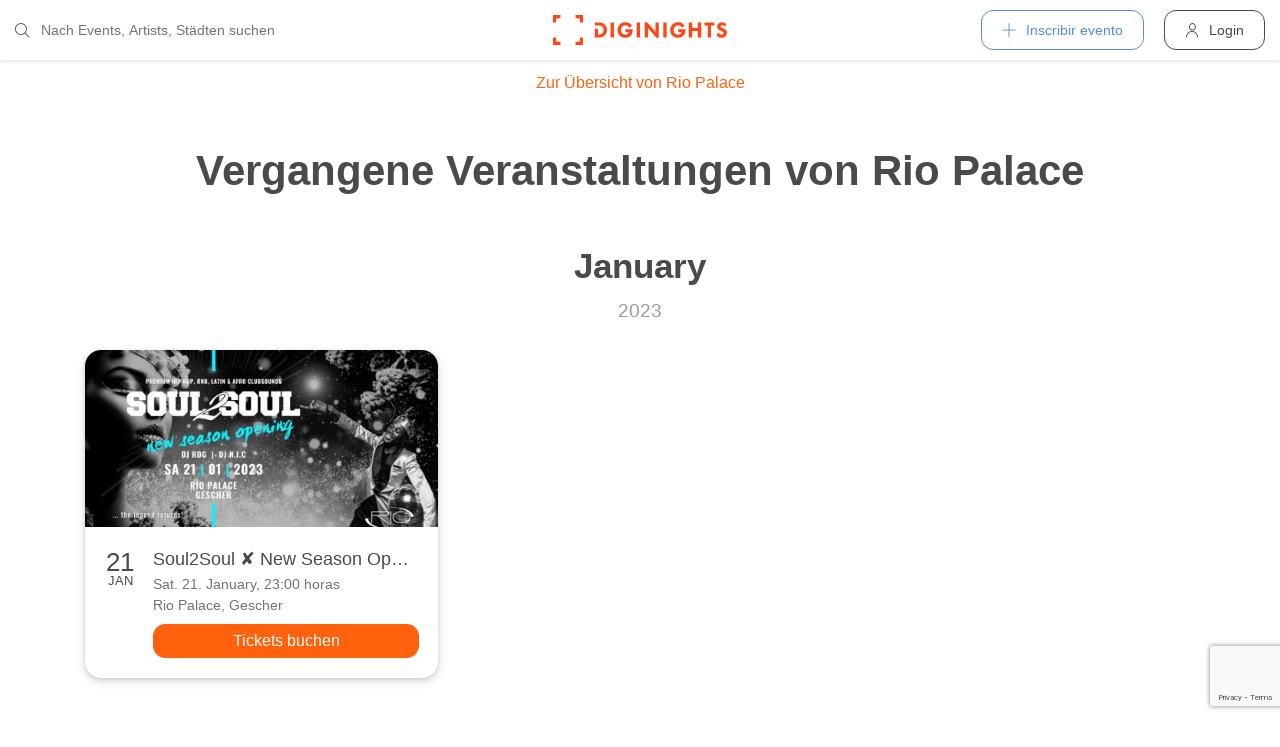

--- FILE ---
content_type: text/html; charset=utf-8
request_url: https://diginights.com/es/location/rio-palace-gescher/all-past-events
body_size: 6729
content:
<!DOCTYPE html>
<html lang="es">
<head>
    <meta http-equiv="Content-Type" content="text/html; charset=utf-8" />
    <meta name="title" content="Vergangene Events von Rio Palace (Gescher)" />
<meta name="description" content="Alle vergangenen Events von Rio Palace (Gescher)" />
<meta name="application-name" content="DIGINIGHTS: uniendo la vida nocturna" />
<meta name="application-url" content="https://diginights.com/" />
<meta name="keywords" content="diginights, event, community, nightlife" />
<meta name="robots" content="index, follow, noarchive" />
    <title>Vergangene Events von Rio Palace (Gescher)</title>

    <meta property="og:title" content="Vergangene Events von Rio Palace (Gescher)" />
<meta property="og:type" content="article" />
<meta property="og:image" content="http://diginights.com/images/diginights_logo_facebook.jpg?v2" />
<meta property="og:url" content="https://diginights.com/es/location/rio-palace-gescher/all-past-events" />
<meta property="og:description" content="Alle vergangenen Events von Rio Palace (Gescher)" />
<meta property="fb:admins" content="1483524954" />
<meta property="og:site_name" content="DIGINIGHTS" />

    <link rel="dns-prefetch" href="//pic1.diginights.com"/>

    <link rel="apple-touch-icon" sizes="180x180" href="/favicon/apple-touch-icon.png?v=2">
<link rel="icon" type="image/png" sizes="32x32" href="/favicon/favicon-32x32.png?v=2">
<link rel="icon" type="image/png" sizes="16x16" href="/favicon/favicon-16x16.png?v=2">
<link rel="manifest" href="/favicon/site.webmanifest?v=2">
<link rel="mask-icon" href="/favicon/safari-pinned-tab.svg?v=2" color="#ff610c">
<link rel="shortcut icon" href="/favicon/favicon.ico?v=2">
<meta name="msapplication-TileColor" content="#da532c">
<meta name="msapplication-config" content="/favicon/browserconfig.xml?v=2">
<meta name="theme-color" content="#ffffff">
    <meta name="verification" content="dbb14d364bcdd9ce79b8cc70fccbc4af"/>

                <link rel="alternate" hreflang="de" href="https://diginights.com/location/rio-palace-gescher/all-past-events" />
            <link rel="alternate" hreflang="en" href="https://diginights.com/en/location/rio-palace-gescher/all-past-events" />
            <link rel="alternate" hreflang="es" href="https://diginights.com/es/location/rio-palace-gescher/all-past-events" />
            <link rel="alternate" hreflang="it" href="https://diginights.com/it/location/rio-palace-gescher/all-past-events" />
            <link rel="alternate" hreflang="fr" href="https://diginights.com/fr/location/rio-palace-gescher/all-past-events" />
    
    <meta name="viewport" content="width=device-width, initial-scale=1, maximum-scale=5, user-scalable=yes"/>

    <script>
    var _rollbarConfig = {
        accessToken: "d7063251966544bbad518bc669ab3ede",
        captureUncaught: true,
        captureUnhandledRejections: true,
        payload: {
            environment: "responsive_prod",
            client: {
                javascript: {
                    code_version: "",
                    source_map_enabled: true,
                }
            }
        },
        hostSafeList: ['diginights.com']
    };
</script>

    
    <script>
    var translationTo = {
        language: 'es',
        noResult: 'Sin resultados',
        doneLabel: 'Terminado',
        skipLabel: 'Omitir',
        prevLabel: 'Atrás',
        nextLabel: 'Continuar',
        dateFormat: 'DD.MM.YYYY',
        applyLabel: 'Anwenden',
        cancelLabel: 'Abrechen',
        fromLabel: 'Von',
        toLabel: 'Bis',
        customRangeLabel: 'Benutzerdefiniert',
        daysOfWeekSu: 'So',
        daysOfWeekMo: 'Mo',
        daysOfWeekTu: 'Di',
        daysOfWeekWe: 'Mi',
        daysOfWeekTh: 'Do',
        daysOfWeekFr: 'Fr',
        daysOfWeekSa: 'Sa',
        monthNameJanuary: 'Januar',
        monthNameFebruary: 'Februar',
        monthNameMarch: 'März',
        monthNameApril: 'April',
        monthNameMay: 'Mai',
        monthNameJune: 'Juni',
        monthNameJuly: 'Juli',
        monthNameAugust: 'August',
        monthNameSeptember: 'September',
        monthNameOctober: 'Oktober',
        monthNameNovember: 'November',
        monthNameDecember: 'Dezember',
        last30DaysLabel: 'Letzten 30 Tage',
        wholeSalesRange: 'Gesamter Verkaufszeitraum',
        trendlineLabel: 'Trend bis Event',
        search: 'Buscar',
        loadingText: 'Lade...',
        pressToSelect: 'Auswählen',
    };
</script>
    <link rel="stylesheet" type="text/css" media="screen" href="/css/rd/bootstrap.min.css?8" />
<link rel="stylesheet" type="text/css" media="screen" href="/css/rd/dn.min.css?282" />
    <script type="text/javascript" src="/js/rd/dn.min.js?222"></script>
<script type="text/javascript" src="/js/rd/bootstrap.min.js?11"></script>

    
    
    <script>
    var _tga = _tga !== undefined ? _tga : [];

    var i = {
        'type': 'pageview',
        'tid': 'UA-920156-1',
        'url': '/es/tga'
    }

    _tga.push(i);
</script>

    

                <script type='text/javascript' src='https://api.concord.tech/site-v1/4f3464d4-beec-4d35-9a1c-88ffbcf12b98/site-client'></script>
        <script src="https://www.google.com/recaptcha/api.js?render=6LfECuUpAAAAAHXWj3yBvUIDVbxD6VoZq7PnZKAE"></script>
</head>
<body class="dnBody dnBody-navSpace">

<header class="dnHeader">

        <div class="dnHeader-container">

            <div class="dnHeader-container-block">
                <form class="dnHeaderSearch" method="get" action="/es/search">
    <div class="dnHeaderSearch-dropdown dropdown">
        <a class="dnHeaderSearch-button" href="#" id="dnHeaderSearch-container" data-toggle="dropdown" aria-haspopup="true" aria-expanded="false" title="Suche öffnen">
            <i class="icon-search dnHeaderSearch-icon"></i>
        </a>
        <div class="dnHeaderSearch-container dropdown-menu" aria-labelledby="dnHeaderSearch-container">
            <i class="icon-search dnHeaderSearch-icon"></i>
            <input type="text" value="" name="q" class="dnHeaderSearch-input" autocomplete="off" placeholder="Nach Events, Artists, Städten suchen" enterkeyhint="search"/>

            <div class="dnHeaderSearch-button-close">
                <i class="icon-cross_mark dnHeaderSearch-button-close-icon"></i>
            </div>
        </div>
    </div>
</form>
            </div>

            <div class="dnHeader-container-block">
                                    <div class="dnHeader-logo-container">
                        <a class="dnHeader-logo-link" href="/es/" title="DIGINIGHTS - Digital Event Solutions">
                            <img
                                class="dnHeader-logo-image"
                                src="/images/responsive/diginights/diginights-logo.svg"
                                alt="diginights logo"
                                style="width: 100%;"
                            />
                        </a>
                    </div>
                                </div>

            <div class="dnHeader-container-block">
                                    
<div class="dnHeaderMenuPlus dropdown">
    <a class="dnHeaderMenuPlus-button" href="#" id="dnHeaderMenuPlus-menu" data-toggle="dropdown" aria-haspopup="true" aria-expanded="false" title="Menü öffnen">
        <i class="dnHeaderMenuPlus-button-icon icon-plus"></i> <div class="dnHeaderMenuPlus-button-text">Inscribir evento</div>
    </a>
    <div class="dnHeaderMenuPlus-menu dropdown-menu" aria-labelledby="dnHeaderMenuPlus-menu">
                                    <a href="/es/event/add/step1"
                   class="dnHeaderMenuPlus-menu-link dnHeaderMenuPlus-menu-link-business"
                   title="Inscribir evento"
                >
                    <i class="icon-calendar dnHeaderMenuPlus-menu-link-icon"></i>Inscribir evento                </a>
                                                <a href="/es/event/add/step1?ticketing=true"
                   class="dnHeaderMenuPlus-menu-link dnHeaderMenuPlus-menu-link-business"
                   title="Crear venta de entradas"
                >
                    <i class="icon-ticket dnHeaderMenuPlus-menu-link-icon"></i>Crear venta de entradas                </a>
                                                <a href="/es/location/add"
                   class="dnHeaderMenuPlus-menu-link dnHeaderMenuPlus-menu-link-business"
                   title="Añadir localización"
                >
                    <i class="icon-placepin dnHeaderMenuPlus-menu-link-icon"></i>Añadir localización                </a>
                        </div>
</div>


<div class="dnHeaderUserLogin">
    <a
            href="/es/account/authentication/login" title="Login"
            class="dnHeaderUserLogin-button dnModal-trigger"
            data-id="#dnHeaderUserLoginModal"
            data-container=".dnJs-modal-body"
            data-load="/es/account/authentication/login"
    >
        <i class="icon-user dnHeaderUserLogin-icon"></i>
        <div class="dnHeaderUserLogin-label">Login</div>
    </a>
</div>

                            </div>

        </div>

</header>

    <div class="body-wrapper">
        <div id="wrapper">

    

    <a href="/es/location/rio-palace-gescher"
              class="dnButton dnButton-silent  dnButton-center   "
       title="Veranstaltungen und Bilder von Rio Palace"
       target=""
        >
        <span class="dnButton-text">Zur Übersicht von Rio Palace</span>
            </a>


    <div class="dnSpacer dnSpacer-40" ></div>

    
<div class="dnHeadline dnHeadline-h1 ">
    <div class="container " >
        
        <div class="dnHeadline-headline-container">
            <h1 class="dnHeadline-headline ">
                Vergangene Veranstaltungen von Rio Palace            </h1>
        
                    </div>
    
            </div>
</div>
    <div class="dnJs-event-list">
        
    
        <div data-month="2023-01">
            
<div class="dnHeadline dnHeadline-h3 dnHeadline-paddingSmall">
    <div class="container " >
        
        <div class="dnHeadline-headline-container">
            <h3 class="dnHeadline-headline dnHeadline-headline-withSubline">
                January            </h3>
        
                    </div>
    
                    <p class="dnHeadline-subline">
                                                            2023                                                </p>
            </div>
</div>        </div>

        
    <div class="container dnContainer ">
        
                    <div class="dnEventGrid dnEventGrid-hasNext">
            



<div class="dnEventSnippet">
    <a href="/es/event/2023-01-21-soul2soul-new-season-opening-rio-palace-rio-palace" title="Zur Veranstaltung Soul2Soul  ✘ New Season Opening ✘ Rio Palace am Sat, 21.01.23 in Gescher">
        <div class="dnEventSnippet-imgContainer">
           <div class="dnEventSnippet-imgBlock">
                                  <img
                       class="dnJs-imgLazy"
                       data-srcset="
                            //diginights.com/img/crop/460x230/uploads/images/event/2023/01/21/2023-01-21-soul2soul-new-season-opening-rio-palace-rio-palace/headline_image-default-1.jpg 1x,
                            //diginights.com/img/crop/920x460/uploads/images/event/2023/01/21/2023-01-21-soul2soul-new-season-opening-rio-palace-rio-palace/headline_image-default-1.jpg 2x
                        "
                       alt="Vorschau Veranstaltung Soul2Soul  ✘ New Season Opening ✘ Rio Palace"
                   />
                           </div>
        </div>
    </a>
    <div class="dnEventSnippet-details">
        <div class="dnEventSnippet-date">
            <span class="dnEventSnippet-day">21</span>
            <span class="dnEventSnippet-month">Jan</span>
        </div>
        <div class="dnEventSnippet-description">
            <a href="/es/event/2023-01-21-soul2soul-new-season-opening-rio-palace-rio-palace" title="Zur Veranstaltung Soul2Soul  ✘ New Season Opening ✘ Rio Palace am Sat, 21.01.23 in Gescher">
                <span class="dnEventSnippet-title">Soul2Soul  ✘ New Season Opening ✘ Rio Palace</span>
                <span class="dnEventSnippet-dateTime">Sat. 21. January, 23:00 horas                                    </span>
            </a>
                        <a href="/es/location/rio-palace-gescher" title="Zu Rio Palace in Gescher">
                <span class="dnEventSnippet-place">Rio Palace, Gescher</span>
            </a>
                        

    <a href="/es/ticket/2023-01-21-soul2soul-new-season-opening-rio-palace-rio-palace/step/1"
              class="dnButton   dnButton-center    dnEventSnippet-ticketButton"
       title="Tickets buchen"
       target=""
        >
        <span class="dnButton-text">Tickets buchen</span>
            </a>

        </div>
    </div>
</div>
    </div>        
    </div>
            
        <div data-month="2020-04">
            
<div class="dnHeadline dnHeadline-h3 dnHeadline-paddingSmall">
    <div class="container " >
        
        <div class="dnHeadline-headline-container">
            <h3 class="dnHeadline-headline dnHeadline-headline-withSubline">
                April            </h3>
        
                    </div>
    
                    <p class="dnHeadline-subline">
                                                            2020                                                </p>
            </div>
</div>        </div>

        
    <div class="container dnContainer ">
        
                    <div class="dnEventGrid dnEventGrid-hasNext">
            



<div class="dnEventSnippet">
    <a href="/es/event/2020-04-25-soul2soul-premium-urban-music-rio-palace" title="Zur Veranstaltung Soul2Soul - Premium Urban Music am Sat, 25.04.20 in Gescher">
        <div class="dnEventSnippet-imgContainer">
           <div class="dnEventSnippet-imgBlock">
                                  <img
                       class="dnJs-imgLazy"
                       data-srcset="
                            //diginights.com/img/crop/460x230/uploads/images/event/2020/04/25/2020-04-25-soul2soul-premium-urban-music-rio-palace/headline_image-default-5.jpg 1x,
                            //diginights.com/img/crop/920x460/uploads/images/event/2020/04/25/2020-04-25-soul2soul-premium-urban-music-rio-palace/headline_image-default-5.jpg 2x
                        "
                       alt="Vorschau Veranstaltung Soul2Soul - Premium Urban Music"
                   />
                           </div>
        </div>
    </a>
    <div class="dnEventSnippet-details">
        <div class="dnEventSnippet-date">
            <span class="dnEventSnippet-day">25</span>
            <span class="dnEventSnippet-month">Apr</span>
        </div>
        <div class="dnEventSnippet-description">
            <a href="/es/event/2020-04-25-soul2soul-premium-urban-music-rio-palace" title="Zur Veranstaltung Soul2Soul - Premium Urban Music am Sat, 25.04.20 in Gescher">
                <span class="dnEventSnippet-title">Soul2Soul - Premium Urban Music</span>
                <span class="dnEventSnippet-dateTime">Sat. 25. April, 23:00 horas                                    </span>
            </a>
                        <a href="/es/location/rio-palace-gescher" title="Zu Rio Palace in Gescher">
                <span class="dnEventSnippet-place">Rio Palace, Gescher</span>
            </a>
                        

    <a href="/es/ticket/2020-04-25-soul2soul-premium-urban-music-rio-palace/step/1"
              class="dnButton   dnButton-center    dnEventSnippet-ticketButton"
       title="Tickets buchen"
       target=""
        >
        <span class="dnButton-text">Tickets buchen</span>
            </a>

        </div>
    </div>
</div>
    </div>        
    </div>
            
        <div data-month="2019-11">
            
<div class="dnHeadline dnHeadline-h3 dnHeadline-paddingSmall">
    <div class="container " >
        
        <div class="dnHeadline-headline-container">
            <h3 class="dnHeadline-headline dnHeadline-headline-withSubline">
                November            </h3>
        
                    </div>
    
                    <p class="dnHeadline-subline">
                                                            2019                                                </p>
            </div>
</div>        </div>

        
    <div class="container dnContainer ">
        
                    <div class="dnEventGrid dnEventGrid-hasNext">
            



<div class="dnEventSnippet">
    <a href="/es/event/2019-11-30-soul2soul-premium-urban-music-rio-palace-rio-palace" title="Zur Veranstaltung Soul2Soul - Premium Urban Music - Rio Palace am Sat, 30.11.19 in Gescher">
        <div class="dnEventSnippet-imgContainer">
           <div class="dnEventSnippet-imgBlock">
                                  <img
                       class="dnJs-imgLazy"
                       data-srcset="
                            //diginights.com/img/crop/460x230/uploads/images/event/2019/11/30/2019-11-30-soul2soul-premium-urban-music-rio-palace-rio-palace/headline_image-default-1.jpg 1x,
                            //diginights.com/img/crop/920x460/uploads/images/event/2019/11/30/2019-11-30-soul2soul-premium-urban-music-rio-palace-rio-palace/headline_image-default-1.jpg 2x
                        "
                       alt="Vorschau Veranstaltung Soul2Soul - Premium Urban Music - Rio Palace"
                   />
                           </div>
        </div>
    </a>
    <div class="dnEventSnippet-details">
        <div class="dnEventSnippet-date">
            <span class="dnEventSnippet-day">30</span>
            <span class="dnEventSnippet-month">Nov</span>
        </div>
        <div class="dnEventSnippet-description">
            <a href="/es/event/2019-11-30-soul2soul-premium-urban-music-rio-palace-rio-palace" title="Zur Veranstaltung Soul2Soul - Premium Urban Music - Rio Palace am Sat, 30.11.19 in Gescher">
                <span class="dnEventSnippet-title">Soul2Soul - Premium Urban Music - Rio Palace</span>
                <span class="dnEventSnippet-dateTime">Sat. 30. November, 23:00 horas                                    </span>
            </a>
                        <a href="/es/location/rio-palace-gescher" title="Zu Rio Palace in Gescher">
                <span class="dnEventSnippet-place">Rio Palace, Gescher</span>
            </a>
                        

    <a href="/es/ticket/2019-11-30-soul2soul-premium-urban-music-rio-palace-rio-palace/step/1"
              class="dnButton   dnButton-center    dnEventSnippet-ticketButton"
       title="Tickets buchen"
       target=""
        >
        <span class="dnButton-text">Tickets buchen</span>
            </a>

        </div>
    </div>
</div>
    </div>        
    </div>
            
        <div data-month="2019-09">
            
<div class="dnHeadline dnHeadline-h3 dnHeadline-paddingSmall">
    <div class="container " >
        
        <div class="dnHeadline-headline-container">
            <h3 class="dnHeadline-headline dnHeadline-headline-withSubline">
                September            </h3>
        
                    </div>
    
                    <p class="dnHeadline-subline">
                                                            2019                                                </p>
            </div>
</div>        </div>

        
    <div class="container dnContainer ">
        
                    <div class="dnEventGrid dnEventGrid-hasNext">
            



<div class="dnEventSnippet">
    <a href="/es/event/2019-09-14-soul2soul-premium-urban-music-rio-palace" title="Zur Veranstaltung Soul2Soul -  Premium Urban Music am Sat, 14.09.19 in Gescher">
        <div class="dnEventSnippet-imgContainer">
           <div class="dnEventSnippet-imgBlock">
                                  <img
                       class="dnJs-imgLazy"
                       data-srcset="
                            //diginights.com/img/crop/460x230/uploads/images/event/2019/09/14/2019-09-14-soul2soul-premium-urban-music-rio-palace/headline_image-default-1.jpg 1x,
                            //diginights.com/img/crop/920x460/uploads/images/event/2019/09/14/2019-09-14-soul2soul-premium-urban-music-rio-palace/headline_image-default-1.jpg 2x
                        "
                       alt="Vorschau Veranstaltung Soul2Soul -  Premium Urban Music"
                   />
                           </div>
        </div>
    </a>
    <div class="dnEventSnippet-details">
        <div class="dnEventSnippet-date">
            <span class="dnEventSnippet-day">14</span>
            <span class="dnEventSnippet-month">Sep</span>
        </div>
        <div class="dnEventSnippet-description">
            <a href="/es/event/2019-09-14-soul2soul-premium-urban-music-rio-palace" title="Zur Veranstaltung Soul2Soul -  Premium Urban Music am Sat, 14.09.19 in Gescher">
                <span class="dnEventSnippet-title">Soul2Soul -  Premium Urban Music</span>
                <span class="dnEventSnippet-dateTime">Sat. 14. September, 23:00 horas                                    </span>
            </a>
                        <a href="/es/location/rio-palace-gescher" title="Zu Rio Palace in Gescher">
                <span class="dnEventSnippet-place">Rio Palace, Gescher</span>
            </a>
                        

    <a href="/es/ticket/2019-09-14-soul2soul-premium-urban-music-rio-palace/step/1"
              class="dnButton   dnButton-center    dnEventSnippet-ticketButton"
       title="Tickets buchen"
       target=""
        >
        <span class="dnButton-text">Tickets buchen</span>
            </a>

        </div>
    </div>
</div>
    </div>        
    </div>
            
        <div data-month="2019-06">
            
<div class="dnHeadline dnHeadline-h3 dnHeadline-paddingSmall">
    <div class="container " >
        
        <div class="dnHeadline-headline-container">
            <h3 class="dnHeadline-headline dnHeadline-headline-withSubline">
                June            </h3>
        
                    </div>
    
                    <p class="dnHeadline-subline">
                                                            2019                                                </p>
            </div>
</div>        </div>

        
    <div class="container dnContainer ">
        
                    <div class="dnEventGrid dnEventGrid-hasNext">
            



<div class="dnEventSnippet">
    <a href="/es/event/2019-06-22-soul2soul-premium-urban-music-rio-palace" title="Zur Veranstaltung Soul2Soul -  Premium Urban Music am Sat, 22.06.19 in Gescher">
        <div class="dnEventSnippet-imgContainer">
           <div class="dnEventSnippet-imgBlock">
                                  <img
                       class="dnJs-imgLazy"
                       data-srcset="
                            //diginights.com/img/crop/460x230/uploads/images/event/2019/06/22/2019-06-22-soul2soul-premium-urban-music-rio-palace/headline_image-default-3.jpg 1x,
                            //diginights.com/img/crop/920x460/uploads/images/event/2019/06/22/2019-06-22-soul2soul-premium-urban-music-rio-palace/headline_image-default-3.jpg 2x
                        "
                       alt="Vorschau Veranstaltung Soul2Soul -  Premium Urban Music"
                   />
                           </div>
        </div>
    </a>
    <div class="dnEventSnippet-details">
        <div class="dnEventSnippet-date">
            <span class="dnEventSnippet-day">22</span>
            <span class="dnEventSnippet-month">Jun</span>
        </div>
        <div class="dnEventSnippet-description">
            <a href="/es/event/2019-06-22-soul2soul-premium-urban-music-rio-palace" title="Zur Veranstaltung Soul2Soul -  Premium Urban Music am Sat, 22.06.19 in Gescher">
                <span class="dnEventSnippet-title">Soul2Soul -  Premium Urban Music</span>
                <span class="dnEventSnippet-dateTime">Sat. 22. June, 23:00 horas                                    </span>
            </a>
                        <a href="/es/location/rio-palace-gescher" title="Zu Rio Palace in Gescher">
                <span class="dnEventSnippet-place">Rio Palace, Gescher</span>
            </a>
                        

    <a href="/es/ticket/2019-06-22-soul2soul-premium-urban-music-rio-palace/step/1"
              class="dnButton   dnButton-center    dnEventSnippet-ticketButton"
       title="Tickets buchen"
       target=""
        >
        <span class="dnButton-text">Tickets buchen</span>
            </a>

        </div>
    </div>
</div>
    </div>        
    </div>
            
        <div data-month="2019-04">
            
<div class="dnHeadline dnHeadline-h3 dnHeadline-paddingSmall">
    <div class="container " >
        
        <div class="dnHeadline-headline-container">
            <h3 class="dnHeadline-headline dnHeadline-headline-withSubline">
                April            </h3>
        
                    </div>
    
                    <p class="dnHeadline-subline">
                                                            2019                                                </p>
            </div>
</div>        </div>

        
    <div class="container dnContainer ">
        
                    <div class="dnEventGrid dnEventGrid-hasNext">
            



<div class="dnEventSnippet">
    <a href="/es/event/2019-04-27-soul2soul-premium-urban-music-rio-palace-1" title="Zur Veranstaltung Soul2Soul - Premium Urban Music am Sat, 27.04.19 in Gescher">
        <div class="dnEventSnippet-imgContainer">
           <div class="dnEventSnippet-imgBlock">
                                  <img
                       class="dnJs-imgLazy"
                       data-srcset="
                            //diginights.com/img/crop/460x230/uploads/images/event/2019/04/27/2019-04-27-soul2soul-premium-urban-music-rio-palace-1/headline_image-default-3.jpg 1x,
                            //diginights.com/img/crop/920x460/uploads/images/event/2019/04/27/2019-04-27-soul2soul-premium-urban-music-rio-palace-1/headline_image-default-3.jpg 2x
                        "
                       alt="Vorschau Veranstaltung Soul2Soul - Premium Urban Music"
                   />
                           </div>
        </div>
    </a>
    <div class="dnEventSnippet-details">
        <div class="dnEventSnippet-date">
            <span class="dnEventSnippet-day">27</span>
            <span class="dnEventSnippet-month">Apr</span>
        </div>
        <div class="dnEventSnippet-description">
            <a href="/es/event/2019-04-27-soul2soul-premium-urban-music-rio-palace-1" title="Zur Veranstaltung Soul2Soul - Premium Urban Music am Sat, 27.04.19 in Gescher">
                <span class="dnEventSnippet-title">Soul2Soul - Premium Urban Music</span>
                <span class="dnEventSnippet-dateTime">Sat. 27. April, 23:00 horas                                    </span>
            </a>
                        <a href="/es/location/rio-palace-gescher" title="Zu Rio Palace in Gescher">
                <span class="dnEventSnippet-place">Rio Palace, Gescher</span>
            </a>
                        

    <a href="/es/ticket/2019-04-27-soul2soul-premium-urban-music-rio-palace-1/step/1"
              class="dnButton   dnButton-center    dnEventSnippet-ticketButton"
       title="Tickets buchen"
       target=""
        >
        <span class="dnButton-text">Tickets buchen</span>
            </a>

        </div>
    </div>
</div>
            



<div class="dnEventSnippet">
    <a href="/es/event/2019-04-06-ue30-party-rio-palace" title="Zur Veranstaltung &Uuml;30 PARTY am Sat, 06.04.19 in Gescher">
        <div class="dnEventSnippet-imgContainer">
           <div class="dnEventSnippet-imgBlock">
                                  <img
                       class="dnJs-imgLazy"
                       data-srcset="
                            //diginights.com/img/crop/460x230/uploads/images/event/2019/04/06/2019-04-06-ue30-party-rio-palace/headline_image-default-1.jpg 1x,
                            //diginights.com/img/crop/920x460/uploads/images/event/2019/04/06/2019-04-06-ue30-party-rio-palace/headline_image-default-1.jpg 2x
                        "
                       alt="Vorschau Veranstaltung &Uuml;30 PARTY"
                   />
                           </div>
        </div>
    </a>
    <div class="dnEventSnippet-details">
        <div class="dnEventSnippet-date">
            <span class="dnEventSnippet-day">06</span>
            <span class="dnEventSnippet-month">Apr</span>
        </div>
        <div class="dnEventSnippet-description">
            <a href="/es/event/2019-04-06-ue30-party-rio-palace" title="Zur Veranstaltung &Uuml;30 PARTY am Sat, 06.04.19 in Gescher">
                <span class="dnEventSnippet-title">&Uuml;30 PARTY</span>
                <span class="dnEventSnippet-dateTime">Sat. 06. April, 23:00 horas                                    </span>
            </a>
                        <a href="/es/location/rio-palace-gescher" title="Zu Rio Palace in Gescher">
                <span class="dnEventSnippet-place">Rio Palace, Gescher</span>
            </a>
                        

    <a href="/es/ticket/2019-04-06-ue30-party-rio-palace/step/1"
              class="dnButton   dnButton-center    dnEventSnippet-ticketButton"
       title="Tickets buchen"
       target=""
        >
        <span class="dnButton-text">Tickets buchen</span>
            </a>

        </div>
    </div>
</div>
    </div>        
    </div>
            
        <div data-month="2019-03">
            
<div class="dnHeadline dnHeadline-h3 dnHeadline-paddingSmall">
    <div class="container " >
        
        <div class="dnHeadline-headline-container">
            <h3 class="dnHeadline-headline dnHeadline-headline-withSubline">
                March            </h3>
        
                    </div>
    
                    <p class="dnHeadline-subline">
                                                            2019                                                </p>
            </div>
</div>        </div>

        
    <div class="container dnContainer ">
        
                    <div class="dnEventGrid dnEventGrid-hasNext">
            



<div class="dnEventSnippet">
    <a href="/es/event/2019-03-23-apres-ski-party-mit-ingo-ohne-flamingo-rio-palace" title="Zur Veranstaltung Apres Ski Party mit Ingo ohne Flamingo am Sat, 23.03.19 in Gescher">
        <div class="dnEventSnippet-imgContainer">
           <div class="dnEventSnippet-imgBlock">
                                  <img
                       class="dnJs-imgLazy"
                       data-srcset="
                            //diginights.com/img/crop/460x230/uploads/images/event/2019/03/23/2019-03-23-apres-ski-party-mit-ingo-ohne-flamingo-rio-palace/headline_image-default-1.jpg 1x,
                            //diginights.com/img/crop/920x460/uploads/images/event/2019/03/23/2019-03-23-apres-ski-party-mit-ingo-ohne-flamingo-rio-palace/headline_image-default-1.jpg 2x
                        "
                       alt="Vorschau Veranstaltung Apres Ski Party mit Ingo ohne Flamingo"
                   />
                           </div>
        </div>
    </a>
    <div class="dnEventSnippet-details">
        <div class="dnEventSnippet-date">
            <span class="dnEventSnippet-day">23</span>
            <span class="dnEventSnippet-month">Mar</span>
        </div>
        <div class="dnEventSnippet-description">
            <a href="/es/event/2019-03-23-apres-ski-party-mit-ingo-ohne-flamingo-rio-palace" title="Zur Veranstaltung Apres Ski Party mit Ingo ohne Flamingo am Sat, 23.03.19 in Gescher">
                <span class="dnEventSnippet-title">Apres Ski Party mit Ingo ohne Flamingo</span>
                <span class="dnEventSnippet-dateTime">Sat. 23. March, 23:00 horas                                    </span>
            </a>
                        <a href="/es/location/rio-palace-gescher" title="Zu Rio Palace in Gescher">
                <span class="dnEventSnippet-place">Rio Palace, Gescher</span>
            </a>
                        

    <a href="/es/ticket/2019-03-23-apres-ski-party-mit-ingo-ohne-flamingo-rio-palace/step/1"
              class="dnButton   dnButton-center    dnEventSnippet-ticketButton"
       title="Tickets buchen"
       target=""
        >
        <span class="dnButton-text">Tickets buchen</span>
            </a>

        </div>
    </div>
</div>
            



<div class="dnEventSnippet">
    <a href="/es/event/2019-03-16-kommando-korn-rio-palace" title="Zur Veranstaltung Kommando Korn am Sat, 16.03.19 in Gescher">
        <div class="dnEventSnippet-imgContainer">
           <div class="dnEventSnippet-imgBlock">
                                  <img
                       class="dnJs-imgLazy"
                       data-srcset="
                            //diginights.com/img/crop/460x230/uploads/images/event/2019/03/16/2019-03-16-kommando-korn-rio-palace/headline_image-default-1.jpg 1x,
                            //diginights.com/img/crop/920x460/uploads/images/event/2019/03/16/2019-03-16-kommando-korn-rio-palace/headline_image-default-1.jpg 2x
                        "
                       alt="Vorschau Veranstaltung Kommando Korn"
                   />
                           </div>
        </div>
    </a>
    <div class="dnEventSnippet-details">
        <div class="dnEventSnippet-date">
            <span class="dnEventSnippet-day">16</span>
            <span class="dnEventSnippet-month">Mar</span>
        </div>
        <div class="dnEventSnippet-description">
            <a href="/es/event/2019-03-16-kommando-korn-rio-palace" title="Zur Veranstaltung Kommando Korn am Sat, 16.03.19 in Gescher">
                <span class="dnEventSnippet-title">Kommando Korn</span>
                <span class="dnEventSnippet-dateTime">Sat. 16. March, 23:00 horas                                    </span>
            </a>
                        <a href="/es/location/rio-palace-gescher" title="Zu Rio Palace in Gescher">
                <span class="dnEventSnippet-place">Rio Palace, Gescher</span>
            </a>
                        

    <a href="/es/ticket/2019-03-16-kommando-korn-rio-palace/step/1"
              class="dnButton   dnButton-center    dnEventSnippet-ticketButton"
       title="Tickets buchen"
       target=""
        >
        <span class="dnButton-text">Tickets buchen</span>
            </a>

        </div>
    </div>
</div>
    </div>        
    </div>
            
        <div data-month="2018-05">
            
<div class="dnHeadline dnHeadline-h3 dnHeadline-paddingSmall">
    <div class="container " >
        
        <div class="dnHeadline-headline-container">
            <h3 class="dnHeadline-headline dnHeadline-headline-withSubline">
                May            </h3>
        
                    </div>
    
                    <p class="dnHeadline-subline">
                                                            2018                                                </p>
            </div>
</div>        </div>

        
    <div class="container dnContainer ">
        
                    <div class="dnEventGrid dnEventGrid-hasNext">
            



<div class="dnEventSnippet">
    <a href="/es/event/2018-05-12-back-to-the-90s-ft-discoloverz-rio-palace" title="Zur Veranstaltung Back to the 90s ft. Discoloverz am Sat, 12.05.18 in Gescher">
        <div class="dnEventSnippet-imgContainer">
           <div class="dnEventSnippet-imgBlock">
                                  <img
                       class="dnJs-imgLazy"
                       data-srcset="
                            //diginights.com/img/crop/460x230/uploads/images/event/2018/05/12/2018-05-12-back-to-the-90s-ft-discoloverz-rio-palace/headline_image-default-1.jpg 1x,
                            //diginights.com/img/crop/920x460/uploads/images/event/2018/05/12/2018-05-12-back-to-the-90s-ft-discoloverz-rio-palace/headline_image-default-1.jpg 2x
                        "
                       alt="Vorschau Veranstaltung Back to the 90s ft. Discoloverz"
                   />
                           </div>
        </div>
    </a>
    <div class="dnEventSnippet-details">
        <div class="dnEventSnippet-date">
            <span class="dnEventSnippet-day">12</span>
            <span class="dnEventSnippet-month">May</span>
        </div>
        <div class="dnEventSnippet-description">
            <a href="/es/event/2018-05-12-back-to-the-90s-ft-discoloverz-rio-palace" title="Zur Veranstaltung Back to the 90s ft. Discoloverz am Sat, 12.05.18 in Gescher">
                <span class="dnEventSnippet-title">Back to the 90s ft. Discoloverz</span>
                <span class="dnEventSnippet-dateTime">Sat. 12. May, 23:00 horas                                    </span>
            </a>
                        <a href="/es/location/rio-palace-gescher" title="Zu Rio Palace in Gescher">
                <span class="dnEventSnippet-place">Rio Palace, Gescher</span>
            </a>
                        

    <a href="/es/ticket/2018-05-12-back-to-the-90s-ft-discoloverz-rio-palace/step/1"
              class="dnButton   dnButton-center    dnEventSnippet-ticketButton"
       title="Tickets buchen"
       target=""
        >
        <span class="dnButton-text">Tickets buchen</span>
            </a>

        </div>
    </div>
</div>
    </div>        
    </div>
            
        <div data-month="2018-04">
            
<div class="dnHeadline dnHeadline-h3 dnHeadline-paddingSmall">
    <div class="container " >
        
        <div class="dnHeadline-headline-container">
            <h3 class="dnHeadline-headline dnHeadline-headline-withSubline">
                April            </h3>
        
                    </div>
    
                    <p class="dnHeadline-subline">
                                                            2018                                                </p>
            </div>
</div>        </div>

        
    <div class="container dnContainer ">
        
                    <div class="dnEventGrid dnEventGrid-hasNext">
            



<div class="dnEventSnippet">
    <a href="/es/event/2018-04-27-konfetti-bang-16-rio-palace" title="Zur Veranstaltung Konfetti Bang! (16+) am Fri, 27.04.18 in Gescher">
        <div class="dnEventSnippet-imgContainer">
           <div class="dnEventSnippet-imgBlock">
                                  <img
                       class="dnJs-imgLazy"
                       data-srcset="
                            //diginights.com/img/crop/460x230/uploads/images/event/2018/04/27/2018-04-27-konfetti-bang-16-rio-palace/headline_image-default-1.jpg 1x,
                            //diginights.com/img/crop/920x460/uploads/images/event/2018/04/27/2018-04-27-konfetti-bang-16-rio-palace/headline_image-default-1.jpg 2x
                        "
                       alt="Vorschau Veranstaltung Konfetti Bang! (16+)"
                   />
                           </div>
        </div>
    </a>
    <div class="dnEventSnippet-details">
        <div class="dnEventSnippet-date">
            <span class="dnEventSnippet-day">27</span>
            <span class="dnEventSnippet-month">Apr</span>
        </div>
        <div class="dnEventSnippet-description">
            <a href="/es/event/2018-04-27-konfetti-bang-16-rio-palace" title="Zur Veranstaltung Konfetti Bang! (16+) am Fri, 27.04.18 in Gescher">
                <span class="dnEventSnippet-title">Konfetti Bang! (16+)</span>
                <span class="dnEventSnippet-dateTime">Fri. 27. April, 22:00 horas                                    </span>
            </a>
                        <a href="/es/location/rio-palace-gescher" title="Zu Rio Palace in Gescher">
                <span class="dnEventSnippet-place">Rio Palace, Gescher</span>
            </a>
                        

    <a href="/es/ticket/2018-04-27-konfetti-bang-16-rio-palace/step/1"
              class="dnButton   dnButton-center    dnEventSnippet-ticketButton"
       title="Tickets buchen"
       target=""
        >
        <span class="dnButton-text">Tickets buchen</span>
            </a>

        </div>
    </div>
</div>
            



<div class="dnEventSnippet">
    <a href="/es/event/2018-04-07-black-music-festival-ft-ray-g-rio-palace" title="Zur Veranstaltung BLACK MUSIC Festival ft. RAY G am Sat, 07.04.18 in Gescher">
        <div class="dnEventSnippet-imgContainer">
           <div class="dnEventSnippet-imgBlock">
                                  <img
                       class="dnJs-imgLazy"
                       data-srcset="
                            //diginights.com/img/crop/460x230/uploads/images/event/2018/04/07/2018-04-07-black-music-festival-ft-ray-g-rio-palace/headline_image-default-1.jpg 1x,
                            //diginights.com/img/crop/920x460/uploads/images/event/2018/04/07/2018-04-07-black-music-festival-ft-ray-g-rio-palace/headline_image-default-1.jpg 2x
                        "
                       alt="Vorschau Veranstaltung BLACK MUSIC Festival ft. RAY G"
                   />
                           </div>
        </div>
    </a>
    <div class="dnEventSnippet-details">
        <div class="dnEventSnippet-date">
            <span class="dnEventSnippet-day">07</span>
            <span class="dnEventSnippet-month">Apr</span>
        </div>
        <div class="dnEventSnippet-description">
            <a href="/es/event/2018-04-07-black-music-festival-ft-ray-g-rio-palace" title="Zur Veranstaltung BLACK MUSIC Festival ft. RAY G am Sat, 07.04.18 in Gescher">
                <span class="dnEventSnippet-title">BLACK MUSIC Festival ft. RAY G</span>
                <span class="dnEventSnippet-dateTime">Sat. 07. April, 23:00 horas                                    </span>
            </a>
                        <a href="/es/location/rio-palace-gescher" title="Zu Rio Palace in Gescher">
                <span class="dnEventSnippet-place">Rio Palace, Gescher</span>
            </a>
                        

    <a href="/es/ticket/2018-04-07-black-music-festival-ft-ray-g-rio-palace/step/1"
              class="dnButton   dnButton-center    dnEventSnippet-ticketButton"
       title="Tickets buchen"
       target=""
        >
        <span class="dnButton-text">Tickets buchen</span>
            </a>

        </div>
    </div>
</div>
    </div>        
    </div>
            
        <div data-month="2018-03">
            
<div class="dnHeadline dnHeadline-h3 dnHeadline-paddingSmall">
    <div class="container " >
        
        <div class="dnHeadline-headline-container">
            <h3 class="dnHeadline-headline dnHeadline-headline-withSubline">
                March            </h3>
        
                    </div>
    
                    <p class="dnHeadline-subline">
                                                            2018                                                </p>
            </div>
</div>        </div>

        
    <div class="container dnContainer ">
        
                    <div class="dnEventGrid dnEventGrid-hasNext">
            



<div class="dnEventSnippet">
    <a href="/es/event/2018-03-28-ingo-ohne-flamingo-saufen-morgens-mittags-abends-16-rio-palace" title="Zur Veranstaltung Ingo Ohne Flamingo - Saufen, morgens, mittags, abends (16+) am Wed, 28.03.18 in Gescher">
        <div class="dnEventSnippet-imgContainer">
           <div class="dnEventSnippet-imgBlock">
                                  <img
                       class="dnJs-imgLazy"
                       data-srcset="
                            //diginights.com/img/crop/460x230/uploads/images/event/2018/03/28/2018-03-28-ingo-ohne-flamingo-saufen-morgens-mittags-abends-16-rio-palace/headline_image-default-1.jpg 1x,
                            //diginights.com/img/crop/920x460/uploads/images/event/2018/03/28/2018-03-28-ingo-ohne-flamingo-saufen-morgens-mittags-abends-16-rio-palace/headline_image-default-1.jpg 2x
                        "
                       alt="Vorschau Veranstaltung Ingo Ohne Flamingo - Saufen, morgens, mittags, abends (16+)"
                   />
                           </div>
        </div>
    </a>
    <div class="dnEventSnippet-details">
        <div class="dnEventSnippet-date">
            <span class="dnEventSnippet-day">28</span>
            <span class="dnEventSnippet-month">Mar</span>
        </div>
        <div class="dnEventSnippet-description">
            <a href="/es/event/2018-03-28-ingo-ohne-flamingo-saufen-morgens-mittags-abends-16-rio-palace" title="Zur Veranstaltung Ingo Ohne Flamingo - Saufen, morgens, mittags, abends (16+) am Wed, 28.03.18 in Gescher">
                <span class="dnEventSnippet-title">Ingo Ohne Flamingo - Saufen, morgens, mittags, abends (16+)</span>
                <span class="dnEventSnippet-dateTime">Wed. 28. March, 22:00 horas                                    </span>
            </a>
                        <a href="/es/location/rio-palace-gescher" title="Zu Rio Palace in Gescher">
                <span class="dnEventSnippet-place">Rio Palace, Gescher</span>
            </a>
                        

    <a href="/es/ticket/2018-03-28-ingo-ohne-flamingo-saufen-morgens-mittags-abends-16-rio-palace/step/1"
              class="dnButton   dnButton-center    dnEventSnippet-ticketButton"
       title="Tickets buchen"
       target=""
        >
        <span class="dnButton-text">Tickets buchen</span>
            </a>

        </div>
    </div>
</div>
            



<div class="dnEventSnippet">
    <a href="/es/event/2018-03-24-rio-revival-party-rio-palace" title="Zur Veranstaltung RIO Revival Party am Sat, 24.03.18 in Gescher">
        <div class="dnEventSnippet-imgContainer">
           <div class="dnEventSnippet-imgBlock">
                                  <img
                       class="dnJs-imgLazy"
                       data-srcset="
                            //diginights.com/img/crop/460x230/uploads/images/event/2018/03/24/2018-03-24-rio-revival-party-rio-palace/headline_image-default-1.jpg 1x,
                            //diginights.com/img/crop/920x460/uploads/images/event/2018/03/24/2018-03-24-rio-revival-party-rio-palace/headline_image-default-1.jpg 2x
                        "
                       alt="Vorschau Veranstaltung RIO Revival Party"
                   />
                           </div>
        </div>
    </a>
    <div class="dnEventSnippet-details">
        <div class="dnEventSnippet-date">
            <span class="dnEventSnippet-day">24</span>
            <span class="dnEventSnippet-month">Mar</span>
        </div>
        <div class="dnEventSnippet-description">
            <a href="/es/event/2018-03-24-rio-revival-party-rio-palace" title="Zur Veranstaltung RIO Revival Party am Sat, 24.03.18 in Gescher">
                <span class="dnEventSnippet-title">RIO Revival Party</span>
                <span class="dnEventSnippet-dateTime">Sat. 24. March, 23:00 horas                                    </span>
            </a>
                        <a href="/es/location/rio-palace-gescher" title="Zu Rio Palace in Gescher">
                <span class="dnEventSnippet-place">Rio Palace, Gescher</span>
            </a>
                        

    <a href="/es/ticket/2018-03-24-rio-revival-party-rio-palace/step/1"
              class="dnButton   dnButton-center    dnEventSnippet-ticketButton"
       title="Tickets buchen"
       target=""
        >
        <span class="dnButton-text">Tickets buchen</span>
            </a>

        </div>
    </div>
</div>
            



<div class="dnEventSnippet">
    <a href="/es/event/2018-03-10-road-to-bigcitybeats-world-club-dome-2018-rio-palace" title="Zur Veranstaltung Road to BigCityBeats WORLD CLUB DOME 2018 am Sat, 10.03.18 in Gescher">
        <div class="dnEventSnippet-imgContainer">
           <div class="dnEventSnippet-imgBlock">
                                  <img
                       class="dnJs-imgLazy"
                       data-srcset="
                            //diginights.com/img/crop/460x230/uploads/images/event/2018/03/10/2018-03-10-road-to-bigcitybeats-world-club-dome-2018-rio-palace/headline_image-default-1.jpg 1x,
                            //diginights.com/img/crop/920x460/uploads/images/event/2018/03/10/2018-03-10-road-to-bigcitybeats-world-club-dome-2018-rio-palace/headline_image-default-1.jpg 2x
                        "
                       alt="Vorschau Veranstaltung Road to BigCityBeats WORLD CLUB DOME 2018"
                   />
                           </div>
        </div>
    </a>
    <div class="dnEventSnippet-details">
        <div class="dnEventSnippet-date">
            <span class="dnEventSnippet-day">10</span>
            <span class="dnEventSnippet-month">Mar</span>
        </div>
        <div class="dnEventSnippet-description">
            <a href="/es/event/2018-03-10-road-to-bigcitybeats-world-club-dome-2018-rio-palace" title="Zur Veranstaltung Road to BigCityBeats WORLD CLUB DOME 2018 am Sat, 10.03.18 in Gescher">
                <span class="dnEventSnippet-title">Road to BigCityBeats WORLD CLUB DOME 2018</span>
                <span class="dnEventSnippet-dateTime">Sat. 10. March, 23:00 horas                                    </span>
            </a>
                        <a href="/es/location/rio-palace-gescher" title="Zu Rio Palace in Gescher">
                <span class="dnEventSnippet-place">Rio Palace, Gescher</span>
            </a>
                        

    <a href="/es/ticket/2018-03-10-road-to-bigcitybeats-world-club-dome-2018-rio-palace/step/1"
              class="dnButton   dnButton-center    dnEventSnippet-ticketButton"
       title="Tickets buchen"
       target=""
        >
        <span class="dnButton-text">Tickets buchen</span>
            </a>

        </div>
    </div>
</div>
            



<div class="dnEventSnippet">
    <a href="/es/event/2018-03-02-veysel-live-kleiner-cabron-16-rio-palace" title="Zur Veranstaltung Veysel Live - kleiner Cabr&oacute;n (16+) am Fri, 02.03.18 in Gescher">
        <div class="dnEventSnippet-imgContainer">
           <div class="dnEventSnippet-imgBlock">
                                  <img
                       class="dnJs-imgLazy"
                       data-srcset="
                            //diginights.com/img/crop/460x230/uploads/images/event/2018/03/02/2018-03-02-veysel-live-kleiner-cabron-16-rio-palace/headline_image-default-1.jpg 1x,
                            //diginights.com/img/crop/920x460/uploads/images/event/2018/03/02/2018-03-02-veysel-live-kleiner-cabron-16-rio-palace/headline_image-default-1.jpg 2x
                        "
                       alt="Vorschau Veranstaltung Veysel Live - kleiner Cabr&oacute;n (16+)"
                   />
                           </div>
        </div>
    </a>
    <div class="dnEventSnippet-details">
        <div class="dnEventSnippet-date">
            <span class="dnEventSnippet-day">02</span>
            <span class="dnEventSnippet-month">Mar</span>
        </div>
        <div class="dnEventSnippet-description">
            <a href="/es/event/2018-03-02-veysel-live-kleiner-cabron-16-rio-palace" title="Zur Veranstaltung Veysel Live - kleiner Cabr&oacute;n (16+) am Fri, 02.03.18 in Gescher">
                <span class="dnEventSnippet-title">Veysel Live - kleiner Cabr&oacute;n (16+)</span>
                <span class="dnEventSnippet-dateTime">Fri. 02. March, 22:00 horas                                    </span>
            </a>
                        <a href="/es/location/rio-palace-gescher" title="Zu Rio Palace in Gescher">
                <span class="dnEventSnippet-place">Rio Palace, Gescher</span>
            </a>
                        

    <a href="/es/ticket/2018-03-02-veysel-live-kleiner-cabron-16-rio-palace/step/1"
              class="dnButton   dnButton-center    dnEventSnippet-ticketButton"
       title="Tickets buchen"
       target=""
        >
        <span class="dnButton-text">Tickets buchen</span>
            </a>

        </div>
    </div>
</div>
    </div>        
    </div>
            
        <div data-month="2018-02">
            
<div class="dnHeadline dnHeadline-h3 dnHeadline-paddingSmall">
    <div class="container " >
        
        <div class="dnHeadline-headline-container">
            <h3 class="dnHeadline-headline dnHeadline-headline-withSubline">
                February            </h3>
        
                    </div>
    
                    <p class="dnHeadline-subline">
                                                            2018                                                </p>
            </div>
</div>        </div>

        
    <div class="container dnContainer ">
        
                    <div class="dnEventGrid dnEventGrid-hasNext">
            



<div class="dnEventSnippet">
    <a href="/es/event/2018-02-24-back-to-the-90s-ft-benjamin-boyce-rio-palace" title="Zur Veranstaltung Back To The 90s ft. Benjamin Boyce am Sat, 24.02.18 in Gescher">
        <div class="dnEventSnippet-imgContainer">
           <div class="dnEventSnippet-imgBlock">
                                  <img
                       class="dnJs-imgLazy"
                       data-srcset="
                            //diginights.com/img/crop/460x230/uploads/images/event/2018/02/24/2018-02-24-back-to-the-90s-ft-benjamin-boyce-rio-palace/headline_image-default-1.jpg 1x,
                            //diginights.com/img/crop/920x460/uploads/images/event/2018/02/24/2018-02-24-back-to-the-90s-ft-benjamin-boyce-rio-palace/headline_image-default-1.jpg 2x
                        "
                       alt="Vorschau Veranstaltung Back To The 90s ft. Benjamin Boyce"
                   />
                           </div>
        </div>
    </a>
    <div class="dnEventSnippet-details">
        <div class="dnEventSnippet-date">
            <span class="dnEventSnippet-day">24</span>
            <span class="dnEventSnippet-month">Feb</span>
        </div>
        <div class="dnEventSnippet-description">
            <a href="/es/event/2018-02-24-back-to-the-90s-ft-benjamin-boyce-rio-palace" title="Zur Veranstaltung Back To The 90s ft. Benjamin Boyce am Sat, 24.02.18 in Gescher">
                <span class="dnEventSnippet-title">Back To The 90s ft. Benjamin Boyce</span>
                <span class="dnEventSnippet-dateTime">Sat. 24. February, 23:00 horas                                    </span>
            </a>
                        <a href="/es/location/rio-palace-gescher" title="Zu Rio Palace in Gescher">
                <span class="dnEventSnippet-place">Rio Palace, Gescher</span>
            </a>
                        

    <a href="/es/ticket/2018-02-24-back-to-the-90s-ft-benjamin-boyce-rio-palace/step/1"
              class="dnButton   dnButton-center    dnEventSnippet-ticketButton"
       title="Tickets buchen"
       target=""
        >
        <span class="dnButton-text">Tickets buchen</span>
            </a>

        </div>
    </div>
</div>
            



<div class="dnEventSnippet">
    <a href="/es/event/2018-02-17-urban-fiesta-rio-palace" title="Zur Veranstaltung URBAN Fiesta am Sat, 17.02.18 in Gescher">
        <div class="dnEventSnippet-imgContainer">
           <div class="dnEventSnippet-imgBlock">
                                  <img
                       class="dnJs-imgLazy"
                       data-srcset="
                            //diginights.com/img/crop/460x230/uploads/images/event/2018/02/17/2018-02-17-urban-fiesta-rio-palace/headline_image-default-1.jpg 1x,
                            //diginights.com/img/crop/920x460/uploads/images/event/2018/02/17/2018-02-17-urban-fiesta-rio-palace/headline_image-default-1.jpg 2x
                        "
                       alt="Vorschau Veranstaltung URBAN Fiesta"
                   />
                           </div>
        </div>
    </a>
    <div class="dnEventSnippet-details">
        <div class="dnEventSnippet-date">
            <span class="dnEventSnippet-day">17</span>
            <span class="dnEventSnippet-month">Feb</span>
        </div>
        <div class="dnEventSnippet-description">
            <a href="/es/event/2018-02-17-urban-fiesta-rio-palace" title="Zur Veranstaltung URBAN Fiesta am Sat, 17.02.18 in Gescher">
                <span class="dnEventSnippet-title">URBAN Fiesta</span>
                <span class="dnEventSnippet-dateTime">Sat. 17. February, 23:00 horas                                    </span>
            </a>
                        <a href="/es/location/rio-palace-gescher" title="Zu Rio Palace in Gescher">
                <span class="dnEventSnippet-place">Rio Palace, Gescher</span>
            </a>
                        

    <a href="/es/ticket/2018-02-17-urban-fiesta-rio-palace/step/1"
              class="dnButton   dnButton-center    dnEventSnippet-ticketButton"
       title="Tickets buchen"
       target=""
        >
        <span class="dnButton-text">Tickets buchen</span>
            </a>

        </div>
    </div>
</div>
    </div>        
    </div>
            

            <div class="dnButtonLoadMore ">
    <a
        href="/es/location/rio-palace-gescher/all-past-events/2"
        data-remove="2018-02"        data-remove-element="month"         class="dnButtonLoadMore-button dnJs-loadMore dnJs-clickWhenVisible "
        data-container-class=".dnJs-event-list"             >
        <span class="dnButtonLoadMore-button-text">Mehr Veranstaltungen laden</span>
                    <div class="dnButtonLoadMore-button-isLoading-container">
                <div class="dnButtonLoadMore-button-isLoading-container-box dnButtonLoadMore-button-isLoading-container-box1"></div>
                <div class="dnButtonLoadMore-button-isLoading-container-box dnButtonLoadMore-button-isLoading-container-box2"></div>
                <div class="dnButtonLoadMore-button-isLoading-container-box dnButtonLoadMore-button-isLoading-container-box3"></div>
                <div class="dnButtonLoadMore-button-isLoading-container-box dnButtonLoadMore-button-isLoading-container-box4"></div>
                <div class="dnButtonLoadMore-button-isLoading-container-box dnButtonLoadMore-button-isLoading-container-box5"></div>
            </div>
            </a>
</div>
    
    </div>

    <div class="dnSpacer dnSpacer-50" ></div>
</div>
    </div>


        
<div class="dnModal modal fade" tabindex="-1" aria-hidden="true" id="dnHeaderUserLoginModal">
    <div class="modal-dialog ">
        <div class="modal-content">
            <div class="modal-header">
                <button type="button" class="close" data-dismiss="modal">
                    <span aria-hidden="true">&times;</span>
                </button>
            </div>
            <div class="modal-body">
                                    <div class="dnModal-body-loadableContent"></div>
                    <div class="dnModal-isLoading-container">
                        <div class="dnModal-isLoading-container-box dnModal-isLoading-container-box1"></div>
                        <div class="dnModal-isLoading-container-box dnModal-isLoading-container-box2"></div>
                        <div class="dnModal-isLoading-container-box dnModal-isLoading-container-box3"></div>
                        <div class="dnModal-isLoading-container-box dnModal-isLoading-container-box4"></div>
                        <div class="dnModal-isLoading-container-box dnModal-isLoading-container-box5"></div>
                    </div>
                            </div>
        </div>
    </div>
</div>

<footer class="dnFooter" id="footer">
    
    <div class="container dnContainer ">
        
                <div class="dnFooter-grid">

            <div class="dnFooter-grid-box">
                <div class="dnFooter-grid-box-headline">
                    Über diginights                </div>
                <div class="dnFooter-grid-box-content">
                    <p class="dnFooter-grid-box-content-text">
                        Wir vereinfachen deine täglichen Workflows und steigern deinen Umsatz durch maßgeschneidertes Online Marketing in Kombination mit unserer leistungsstarken
                        Plattform und einem unkomplizierten Ticketsystem.
                        <br/><br/>
                        Unsere fortschrittlichen Soft- und Hardware Lösungen vereinen 20 Jahre Event-Erfahrung mit modernster Technik und helfen dir dein Event Business erfolgreich
                        zu digitalisieren.
                        <br/><br/>
                        <a class="dnFooter-grid-box-content-link" href="/es/business" title="Mehr erfahren ...">
                            Mehr erfahren ...                        </a>
                    </p>
                </div>
            </div>

            <div class="dnFooter-grid-box">
                <div class="dnFooter-grid-box-headline">
                    Business                </div>
                <div class="dnFooter-grid-box-content">
                    <a href="/es/business" class="dnFooter-grid-box-content-link" title="Unsere Leistungen und Funktionen">
                        Leistungen und Funktionen                    </a>
                    <a href="/es/ticketing" class="dnFooter-grid-box-content-link"
                       title="Zu den Informationen für Ticketverkäufer">
                        Informationen für Veranstalter                    </a>
                    <a href="/es/event/add/step1?ticketing=true" class="dnFooter-grid-box-content-link" title="Ticketverkauf starten">
                        Crear venta de entradas                    </a>
                </div>
            </div>

            <div class="dnFooter-grid-box">
                <div class="dnFooter-grid-box-headline">
                    Ayuda                </div>
                <div class="dnFooter-grid-box-content">
                    <a href="/es/support" class="dnFooter-grid-box-content-link" title="Zur Hilfe für Ticketkäufer">
                        Support für Ticketkäufer                    </a>
                    <a href="https://knowledgebase.diginights.com/" class="dnFooter-grid-box-content-link" title="Zum Hilfe Center für Veranstalter">
                        Hilfe Center für Veranstalter                    </a>
                    <a href="/es/ticket/resend" class="dnFooter-grid-box-content-link" title="Tickets erneut zusenden lassen">
                        Enviar tickets otra vez                    </a>
                </div>

            </div>

            <div class="dnFooter-grid-box">
                <div class="dnFooter-grid-box-headline">
                    Contacto                </div>
                <div class="dnFooter-grid-box-content">
                    <a href="/es/contact" class="dnFooter-grid-box-content-link" title="Contacto">
                        Formulario de contacto                    </a>
                </div>

                <div class="dnFooter-grid-box-headline">
                    Weitere Angebote                </div>
                <div class="dnFooter-grid-box-content">
                    <a href="https://ditix.io/" class="dnFooter-grid-box-content-link" title="ditix - The revolution of ticketing">
                        ditix.io
                    </a>
                    <a href="https://handballticket.de/" class="dnFooter-grid-box-content-link" title="Handballticket - Tickets für Dein Handballspiel">
                        handballticket.de
                    </a>
                </div>

                <div class="dnFooter-grid-box-headline">
                    Idioma                </div>
                <div class="dnFooter-grid-box-content">
                    <div class="dnLanguageSelect">
    <div class="dnLanguageSelect-active dnJs-toggleClass" data-container-class=".dnLanguageSelect" data-toggle-class="dnLanguageSelect-isOpen">
        <i class="icon-chevron_right dnLanguageSelect-active-icon"></i>Español    </div>

    <div class="dnLanguageSelect-alternate">
                    <a class="dnLanguageSelect-alternate-link" href="https://diginights.com/location/rio-palace-gescher/all-past-events">
                Deutsch            </a>
                    <a class="dnLanguageSelect-alternate-link" href="https://diginights.com/en/location/rio-palace-gescher/all-past-events">
                English            </a>
                    <a class="dnLanguageSelect-alternate-link" href="https://diginights.com/it/location/rio-palace-gescher/all-past-events">
                Italiano            </a>
                    <a class="dnLanguageSelect-alternate-link" href="https://diginights.com/fr/location/rio-palace-gescher/all-past-events">
                Français            </a>
            </div>
</div>
                </div>
            </div>


        </div>
    
    </div>

    <div class="dnFooter-subFooter">
        <div class="dnFooter-subFooter-links">
            <a class="dnFooter-subFooter-links-link" href="/es/contact" rel="nofollow" title="Contacto">
                Contacto            </a>
            <span class="dnFooter-subFooter-links-spacer">•</span>
            <a class="dnFooter-subFooter-links-link" href="/es/terms-and-conditions" rel="nofollow" title="Condiciones">
                Condiciones            </a>
            <span class="dnFooter-subFooter-links-spacer">•</span>
            <a class="dnFooter-subFooter-links-link" href="/es/privacy-policy" title="Protección de datos">
                Protección de datos            </a>
            <span class="dnFooter-subFooter-links-spacer">•</span>
            <a class="dnFooter-subFooter-links-link" href="https://status.diginights.com/" target="_blank">
                Estado            </a>
            <span class="dnFooter-subFooter-links-spacer">•</span>
            <a class="dnFooter-subFooter-links-link" href="/es/imprint" rel="nofollow" title="Aviso legal">
                Aviso legal            </a>
        </div>

        <div class="dnFooter-subFooter-social">
            <a class="dnFooter-subFooter-social-link" href="//www.facebook.com/diginights" title="Diginights en Facebook" rel="nofollow"
               target="_blank">
                <i class="icon-facebook"></i>
            </a>
            <a class="dnFooter-subFooter-social-link" href="//www.instagram.com/diginights" title="Diginights en Instagram" rel="nofollow"
               target="_blank">
                <i class="icon-instagram"></i>
            </a>
            <a class="dnFooter-subFooter-social-link" href="//www.youtube.com/diginights" title="Diginights en Youtube" rel="nofollow"
               target="_blank">
                <i class="icon-youtube"></i>
            </a>
        </div>
    </div>
</footer>

</body>
</html>


--- FILE ---
content_type: text/html; charset=utf-8
request_url: https://www.google.com/recaptcha/api2/anchor?ar=1&k=6LfECuUpAAAAAHXWj3yBvUIDVbxD6VoZq7PnZKAE&co=aHR0cHM6Ly9kaWdpbmlnaHRzLmNvbTo0NDM.&hl=en&v=PoyoqOPhxBO7pBk68S4YbpHZ&size=invisible&anchor-ms=20000&execute-ms=30000&cb=f5bp3n1z6521
body_size: 48804
content:
<!DOCTYPE HTML><html dir="ltr" lang="en"><head><meta http-equiv="Content-Type" content="text/html; charset=UTF-8">
<meta http-equiv="X-UA-Compatible" content="IE=edge">
<title>reCAPTCHA</title>
<style type="text/css">
/* cyrillic-ext */
@font-face {
  font-family: 'Roboto';
  font-style: normal;
  font-weight: 400;
  font-stretch: 100%;
  src: url(//fonts.gstatic.com/s/roboto/v48/KFO7CnqEu92Fr1ME7kSn66aGLdTylUAMa3GUBHMdazTgWw.woff2) format('woff2');
  unicode-range: U+0460-052F, U+1C80-1C8A, U+20B4, U+2DE0-2DFF, U+A640-A69F, U+FE2E-FE2F;
}
/* cyrillic */
@font-face {
  font-family: 'Roboto';
  font-style: normal;
  font-weight: 400;
  font-stretch: 100%;
  src: url(//fonts.gstatic.com/s/roboto/v48/KFO7CnqEu92Fr1ME7kSn66aGLdTylUAMa3iUBHMdazTgWw.woff2) format('woff2');
  unicode-range: U+0301, U+0400-045F, U+0490-0491, U+04B0-04B1, U+2116;
}
/* greek-ext */
@font-face {
  font-family: 'Roboto';
  font-style: normal;
  font-weight: 400;
  font-stretch: 100%;
  src: url(//fonts.gstatic.com/s/roboto/v48/KFO7CnqEu92Fr1ME7kSn66aGLdTylUAMa3CUBHMdazTgWw.woff2) format('woff2');
  unicode-range: U+1F00-1FFF;
}
/* greek */
@font-face {
  font-family: 'Roboto';
  font-style: normal;
  font-weight: 400;
  font-stretch: 100%;
  src: url(//fonts.gstatic.com/s/roboto/v48/KFO7CnqEu92Fr1ME7kSn66aGLdTylUAMa3-UBHMdazTgWw.woff2) format('woff2');
  unicode-range: U+0370-0377, U+037A-037F, U+0384-038A, U+038C, U+038E-03A1, U+03A3-03FF;
}
/* math */
@font-face {
  font-family: 'Roboto';
  font-style: normal;
  font-weight: 400;
  font-stretch: 100%;
  src: url(//fonts.gstatic.com/s/roboto/v48/KFO7CnqEu92Fr1ME7kSn66aGLdTylUAMawCUBHMdazTgWw.woff2) format('woff2');
  unicode-range: U+0302-0303, U+0305, U+0307-0308, U+0310, U+0312, U+0315, U+031A, U+0326-0327, U+032C, U+032F-0330, U+0332-0333, U+0338, U+033A, U+0346, U+034D, U+0391-03A1, U+03A3-03A9, U+03B1-03C9, U+03D1, U+03D5-03D6, U+03F0-03F1, U+03F4-03F5, U+2016-2017, U+2034-2038, U+203C, U+2040, U+2043, U+2047, U+2050, U+2057, U+205F, U+2070-2071, U+2074-208E, U+2090-209C, U+20D0-20DC, U+20E1, U+20E5-20EF, U+2100-2112, U+2114-2115, U+2117-2121, U+2123-214F, U+2190, U+2192, U+2194-21AE, U+21B0-21E5, U+21F1-21F2, U+21F4-2211, U+2213-2214, U+2216-22FF, U+2308-230B, U+2310, U+2319, U+231C-2321, U+2336-237A, U+237C, U+2395, U+239B-23B7, U+23D0, U+23DC-23E1, U+2474-2475, U+25AF, U+25B3, U+25B7, U+25BD, U+25C1, U+25CA, U+25CC, U+25FB, U+266D-266F, U+27C0-27FF, U+2900-2AFF, U+2B0E-2B11, U+2B30-2B4C, U+2BFE, U+3030, U+FF5B, U+FF5D, U+1D400-1D7FF, U+1EE00-1EEFF;
}
/* symbols */
@font-face {
  font-family: 'Roboto';
  font-style: normal;
  font-weight: 400;
  font-stretch: 100%;
  src: url(//fonts.gstatic.com/s/roboto/v48/KFO7CnqEu92Fr1ME7kSn66aGLdTylUAMaxKUBHMdazTgWw.woff2) format('woff2');
  unicode-range: U+0001-000C, U+000E-001F, U+007F-009F, U+20DD-20E0, U+20E2-20E4, U+2150-218F, U+2190, U+2192, U+2194-2199, U+21AF, U+21E6-21F0, U+21F3, U+2218-2219, U+2299, U+22C4-22C6, U+2300-243F, U+2440-244A, U+2460-24FF, U+25A0-27BF, U+2800-28FF, U+2921-2922, U+2981, U+29BF, U+29EB, U+2B00-2BFF, U+4DC0-4DFF, U+FFF9-FFFB, U+10140-1018E, U+10190-1019C, U+101A0, U+101D0-101FD, U+102E0-102FB, U+10E60-10E7E, U+1D2C0-1D2D3, U+1D2E0-1D37F, U+1F000-1F0FF, U+1F100-1F1AD, U+1F1E6-1F1FF, U+1F30D-1F30F, U+1F315, U+1F31C, U+1F31E, U+1F320-1F32C, U+1F336, U+1F378, U+1F37D, U+1F382, U+1F393-1F39F, U+1F3A7-1F3A8, U+1F3AC-1F3AF, U+1F3C2, U+1F3C4-1F3C6, U+1F3CA-1F3CE, U+1F3D4-1F3E0, U+1F3ED, U+1F3F1-1F3F3, U+1F3F5-1F3F7, U+1F408, U+1F415, U+1F41F, U+1F426, U+1F43F, U+1F441-1F442, U+1F444, U+1F446-1F449, U+1F44C-1F44E, U+1F453, U+1F46A, U+1F47D, U+1F4A3, U+1F4B0, U+1F4B3, U+1F4B9, U+1F4BB, U+1F4BF, U+1F4C8-1F4CB, U+1F4D6, U+1F4DA, U+1F4DF, U+1F4E3-1F4E6, U+1F4EA-1F4ED, U+1F4F7, U+1F4F9-1F4FB, U+1F4FD-1F4FE, U+1F503, U+1F507-1F50B, U+1F50D, U+1F512-1F513, U+1F53E-1F54A, U+1F54F-1F5FA, U+1F610, U+1F650-1F67F, U+1F687, U+1F68D, U+1F691, U+1F694, U+1F698, U+1F6AD, U+1F6B2, U+1F6B9-1F6BA, U+1F6BC, U+1F6C6-1F6CF, U+1F6D3-1F6D7, U+1F6E0-1F6EA, U+1F6F0-1F6F3, U+1F6F7-1F6FC, U+1F700-1F7FF, U+1F800-1F80B, U+1F810-1F847, U+1F850-1F859, U+1F860-1F887, U+1F890-1F8AD, U+1F8B0-1F8BB, U+1F8C0-1F8C1, U+1F900-1F90B, U+1F93B, U+1F946, U+1F984, U+1F996, U+1F9E9, U+1FA00-1FA6F, U+1FA70-1FA7C, U+1FA80-1FA89, U+1FA8F-1FAC6, U+1FACE-1FADC, U+1FADF-1FAE9, U+1FAF0-1FAF8, U+1FB00-1FBFF;
}
/* vietnamese */
@font-face {
  font-family: 'Roboto';
  font-style: normal;
  font-weight: 400;
  font-stretch: 100%;
  src: url(//fonts.gstatic.com/s/roboto/v48/KFO7CnqEu92Fr1ME7kSn66aGLdTylUAMa3OUBHMdazTgWw.woff2) format('woff2');
  unicode-range: U+0102-0103, U+0110-0111, U+0128-0129, U+0168-0169, U+01A0-01A1, U+01AF-01B0, U+0300-0301, U+0303-0304, U+0308-0309, U+0323, U+0329, U+1EA0-1EF9, U+20AB;
}
/* latin-ext */
@font-face {
  font-family: 'Roboto';
  font-style: normal;
  font-weight: 400;
  font-stretch: 100%;
  src: url(//fonts.gstatic.com/s/roboto/v48/KFO7CnqEu92Fr1ME7kSn66aGLdTylUAMa3KUBHMdazTgWw.woff2) format('woff2');
  unicode-range: U+0100-02BA, U+02BD-02C5, U+02C7-02CC, U+02CE-02D7, U+02DD-02FF, U+0304, U+0308, U+0329, U+1D00-1DBF, U+1E00-1E9F, U+1EF2-1EFF, U+2020, U+20A0-20AB, U+20AD-20C0, U+2113, U+2C60-2C7F, U+A720-A7FF;
}
/* latin */
@font-face {
  font-family: 'Roboto';
  font-style: normal;
  font-weight: 400;
  font-stretch: 100%;
  src: url(//fonts.gstatic.com/s/roboto/v48/KFO7CnqEu92Fr1ME7kSn66aGLdTylUAMa3yUBHMdazQ.woff2) format('woff2');
  unicode-range: U+0000-00FF, U+0131, U+0152-0153, U+02BB-02BC, U+02C6, U+02DA, U+02DC, U+0304, U+0308, U+0329, U+2000-206F, U+20AC, U+2122, U+2191, U+2193, U+2212, U+2215, U+FEFF, U+FFFD;
}
/* cyrillic-ext */
@font-face {
  font-family: 'Roboto';
  font-style: normal;
  font-weight: 500;
  font-stretch: 100%;
  src: url(//fonts.gstatic.com/s/roboto/v48/KFO7CnqEu92Fr1ME7kSn66aGLdTylUAMa3GUBHMdazTgWw.woff2) format('woff2');
  unicode-range: U+0460-052F, U+1C80-1C8A, U+20B4, U+2DE0-2DFF, U+A640-A69F, U+FE2E-FE2F;
}
/* cyrillic */
@font-face {
  font-family: 'Roboto';
  font-style: normal;
  font-weight: 500;
  font-stretch: 100%;
  src: url(//fonts.gstatic.com/s/roboto/v48/KFO7CnqEu92Fr1ME7kSn66aGLdTylUAMa3iUBHMdazTgWw.woff2) format('woff2');
  unicode-range: U+0301, U+0400-045F, U+0490-0491, U+04B0-04B1, U+2116;
}
/* greek-ext */
@font-face {
  font-family: 'Roboto';
  font-style: normal;
  font-weight: 500;
  font-stretch: 100%;
  src: url(//fonts.gstatic.com/s/roboto/v48/KFO7CnqEu92Fr1ME7kSn66aGLdTylUAMa3CUBHMdazTgWw.woff2) format('woff2');
  unicode-range: U+1F00-1FFF;
}
/* greek */
@font-face {
  font-family: 'Roboto';
  font-style: normal;
  font-weight: 500;
  font-stretch: 100%;
  src: url(//fonts.gstatic.com/s/roboto/v48/KFO7CnqEu92Fr1ME7kSn66aGLdTylUAMa3-UBHMdazTgWw.woff2) format('woff2');
  unicode-range: U+0370-0377, U+037A-037F, U+0384-038A, U+038C, U+038E-03A1, U+03A3-03FF;
}
/* math */
@font-face {
  font-family: 'Roboto';
  font-style: normal;
  font-weight: 500;
  font-stretch: 100%;
  src: url(//fonts.gstatic.com/s/roboto/v48/KFO7CnqEu92Fr1ME7kSn66aGLdTylUAMawCUBHMdazTgWw.woff2) format('woff2');
  unicode-range: U+0302-0303, U+0305, U+0307-0308, U+0310, U+0312, U+0315, U+031A, U+0326-0327, U+032C, U+032F-0330, U+0332-0333, U+0338, U+033A, U+0346, U+034D, U+0391-03A1, U+03A3-03A9, U+03B1-03C9, U+03D1, U+03D5-03D6, U+03F0-03F1, U+03F4-03F5, U+2016-2017, U+2034-2038, U+203C, U+2040, U+2043, U+2047, U+2050, U+2057, U+205F, U+2070-2071, U+2074-208E, U+2090-209C, U+20D0-20DC, U+20E1, U+20E5-20EF, U+2100-2112, U+2114-2115, U+2117-2121, U+2123-214F, U+2190, U+2192, U+2194-21AE, U+21B0-21E5, U+21F1-21F2, U+21F4-2211, U+2213-2214, U+2216-22FF, U+2308-230B, U+2310, U+2319, U+231C-2321, U+2336-237A, U+237C, U+2395, U+239B-23B7, U+23D0, U+23DC-23E1, U+2474-2475, U+25AF, U+25B3, U+25B7, U+25BD, U+25C1, U+25CA, U+25CC, U+25FB, U+266D-266F, U+27C0-27FF, U+2900-2AFF, U+2B0E-2B11, U+2B30-2B4C, U+2BFE, U+3030, U+FF5B, U+FF5D, U+1D400-1D7FF, U+1EE00-1EEFF;
}
/* symbols */
@font-face {
  font-family: 'Roboto';
  font-style: normal;
  font-weight: 500;
  font-stretch: 100%;
  src: url(//fonts.gstatic.com/s/roboto/v48/KFO7CnqEu92Fr1ME7kSn66aGLdTylUAMaxKUBHMdazTgWw.woff2) format('woff2');
  unicode-range: U+0001-000C, U+000E-001F, U+007F-009F, U+20DD-20E0, U+20E2-20E4, U+2150-218F, U+2190, U+2192, U+2194-2199, U+21AF, U+21E6-21F0, U+21F3, U+2218-2219, U+2299, U+22C4-22C6, U+2300-243F, U+2440-244A, U+2460-24FF, U+25A0-27BF, U+2800-28FF, U+2921-2922, U+2981, U+29BF, U+29EB, U+2B00-2BFF, U+4DC0-4DFF, U+FFF9-FFFB, U+10140-1018E, U+10190-1019C, U+101A0, U+101D0-101FD, U+102E0-102FB, U+10E60-10E7E, U+1D2C0-1D2D3, U+1D2E0-1D37F, U+1F000-1F0FF, U+1F100-1F1AD, U+1F1E6-1F1FF, U+1F30D-1F30F, U+1F315, U+1F31C, U+1F31E, U+1F320-1F32C, U+1F336, U+1F378, U+1F37D, U+1F382, U+1F393-1F39F, U+1F3A7-1F3A8, U+1F3AC-1F3AF, U+1F3C2, U+1F3C4-1F3C6, U+1F3CA-1F3CE, U+1F3D4-1F3E0, U+1F3ED, U+1F3F1-1F3F3, U+1F3F5-1F3F7, U+1F408, U+1F415, U+1F41F, U+1F426, U+1F43F, U+1F441-1F442, U+1F444, U+1F446-1F449, U+1F44C-1F44E, U+1F453, U+1F46A, U+1F47D, U+1F4A3, U+1F4B0, U+1F4B3, U+1F4B9, U+1F4BB, U+1F4BF, U+1F4C8-1F4CB, U+1F4D6, U+1F4DA, U+1F4DF, U+1F4E3-1F4E6, U+1F4EA-1F4ED, U+1F4F7, U+1F4F9-1F4FB, U+1F4FD-1F4FE, U+1F503, U+1F507-1F50B, U+1F50D, U+1F512-1F513, U+1F53E-1F54A, U+1F54F-1F5FA, U+1F610, U+1F650-1F67F, U+1F687, U+1F68D, U+1F691, U+1F694, U+1F698, U+1F6AD, U+1F6B2, U+1F6B9-1F6BA, U+1F6BC, U+1F6C6-1F6CF, U+1F6D3-1F6D7, U+1F6E0-1F6EA, U+1F6F0-1F6F3, U+1F6F7-1F6FC, U+1F700-1F7FF, U+1F800-1F80B, U+1F810-1F847, U+1F850-1F859, U+1F860-1F887, U+1F890-1F8AD, U+1F8B0-1F8BB, U+1F8C0-1F8C1, U+1F900-1F90B, U+1F93B, U+1F946, U+1F984, U+1F996, U+1F9E9, U+1FA00-1FA6F, U+1FA70-1FA7C, U+1FA80-1FA89, U+1FA8F-1FAC6, U+1FACE-1FADC, U+1FADF-1FAE9, U+1FAF0-1FAF8, U+1FB00-1FBFF;
}
/* vietnamese */
@font-face {
  font-family: 'Roboto';
  font-style: normal;
  font-weight: 500;
  font-stretch: 100%;
  src: url(//fonts.gstatic.com/s/roboto/v48/KFO7CnqEu92Fr1ME7kSn66aGLdTylUAMa3OUBHMdazTgWw.woff2) format('woff2');
  unicode-range: U+0102-0103, U+0110-0111, U+0128-0129, U+0168-0169, U+01A0-01A1, U+01AF-01B0, U+0300-0301, U+0303-0304, U+0308-0309, U+0323, U+0329, U+1EA0-1EF9, U+20AB;
}
/* latin-ext */
@font-face {
  font-family: 'Roboto';
  font-style: normal;
  font-weight: 500;
  font-stretch: 100%;
  src: url(//fonts.gstatic.com/s/roboto/v48/KFO7CnqEu92Fr1ME7kSn66aGLdTylUAMa3KUBHMdazTgWw.woff2) format('woff2');
  unicode-range: U+0100-02BA, U+02BD-02C5, U+02C7-02CC, U+02CE-02D7, U+02DD-02FF, U+0304, U+0308, U+0329, U+1D00-1DBF, U+1E00-1E9F, U+1EF2-1EFF, U+2020, U+20A0-20AB, U+20AD-20C0, U+2113, U+2C60-2C7F, U+A720-A7FF;
}
/* latin */
@font-face {
  font-family: 'Roboto';
  font-style: normal;
  font-weight: 500;
  font-stretch: 100%;
  src: url(//fonts.gstatic.com/s/roboto/v48/KFO7CnqEu92Fr1ME7kSn66aGLdTylUAMa3yUBHMdazQ.woff2) format('woff2');
  unicode-range: U+0000-00FF, U+0131, U+0152-0153, U+02BB-02BC, U+02C6, U+02DA, U+02DC, U+0304, U+0308, U+0329, U+2000-206F, U+20AC, U+2122, U+2191, U+2193, U+2212, U+2215, U+FEFF, U+FFFD;
}
/* cyrillic-ext */
@font-face {
  font-family: 'Roboto';
  font-style: normal;
  font-weight: 900;
  font-stretch: 100%;
  src: url(//fonts.gstatic.com/s/roboto/v48/KFO7CnqEu92Fr1ME7kSn66aGLdTylUAMa3GUBHMdazTgWw.woff2) format('woff2');
  unicode-range: U+0460-052F, U+1C80-1C8A, U+20B4, U+2DE0-2DFF, U+A640-A69F, U+FE2E-FE2F;
}
/* cyrillic */
@font-face {
  font-family: 'Roboto';
  font-style: normal;
  font-weight: 900;
  font-stretch: 100%;
  src: url(//fonts.gstatic.com/s/roboto/v48/KFO7CnqEu92Fr1ME7kSn66aGLdTylUAMa3iUBHMdazTgWw.woff2) format('woff2');
  unicode-range: U+0301, U+0400-045F, U+0490-0491, U+04B0-04B1, U+2116;
}
/* greek-ext */
@font-face {
  font-family: 'Roboto';
  font-style: normal;
  font-weight: 900;
  font-stretch: 100%;
  src: url(//fonts.gstatic.com/s/roboto/v48/KFO7CnqEu92Fr1ME7kSn66aGLdTylUAMa3CUBHMdazTgWw.woff2) format('woff2');
  unicode-range: U+1F00-1FFF;
}
/* greek */
@font-face {
  font-family: 'Roboto';
  font-style: normal;
  font-weight: 900;
  font-stretch: 100%;
  src: url(//fonts.gstatic.com/s/roboto/v48/KFO7CnqEu92Fr1ME7kSn66aGLdTylUAMa3-UBHMdazTgWw.woff2) format('woff2');
  unicode-range: U+0370-0377, U+037A-037F, U+0384-038A, U+038C, U+038E-03A1, U+03A3-03FF;
}
/* math */
@font-face {
  font-family: 'Roboto';
  font-style: normal;
  font-weight: 900;
  font-stretch: 100%;
  src: url(//fonts.gstatic.com/s/roboto/v48/KFO7CnqEu92Fr1ME7kSn66aGLdTylUAMawCUBHMdazTgWw.woff2) format('woff2');
  unicode-range: U+0302-0303, U+0305, U+0307-0308, U+0310, U+0312, U+0315, U+031A, U+0326-0327, U+032C, U+032F-0330, U+0332-0333, U+0338, U+033A, U+0346, U+034D, U+0391-03A1, U+03A3-03A9, U+03B1-03C9, U+03D1, U+03D5-03D6, U+03F0-03F1, U+03F4-03F5, U+2016-2017, U+2034-2038, U+203C, U+2040, U+2043, U+2047, U+2050, U+2057, U+205F, U+2070-2071, U+2074-208E, U+2090-209C, U+20D0-20DC, U+20E1, U+20E5-20EF, U+2100-2112, U+2114-2115, U+2117-2121, U+2123-214F, U+2190, U+2192, U+2194-21AE, U+21B0-21E5, U+21F1-21F2, U+21F4-2211, U+2213-2214, U+2216-22FF, U+2308-230B, U+2310, U+2319, U+231C-2321, U+2336-237A, U+237C, U+2395, U+239B-23B7, U+23D0, U+23DC-23E1, U+2474-2475, U+25AF, U+25B3, U+25B7, U+25BD, U+25C1, U+25CA, U+25CC, U+25FB, U+266D-266F, U+27C0-27FF, U+2900-2AFF, U+2B0E-2B11, U+2B30-2B4C, U+2BFE, U+3030, U+FF5B, U+FF5D, U+1D400-1D7FF, U+1EE00-1EEFF;
}
/* symbols */
@font-face {
  font-family: 'Roboto';
  font-style: normal;
  font-weight: 900;
  font-stretch: 100%;
  src: url(//fonts.gstatic.com/s/roboto/v48/KFO7CnqEu92Fr1ME7kSn66aGLdTylUAMaxKUBHMdazTgWw.woff2) format('woff2');
  unicode-range: U+0001-000C, U+000E-001F, U+007F-009F, U+20DD-20E0, U+20E2-20E4, U+2150-218F, U+2190, U+2192, U+2194-2199, U+21AF, U+21E6-21F0, U+21F3, U+2218-2219, U+2299, U+22C4-22C6, U+2300-243F, U+2440-244A, U+2460-24FF, U+25A0-27BF, U+2800-28FF, U+2921-2922, U+2981, U+29BF, U+29EB, U+2B00-2BFF, U+4DC0-4DFF, U+FFF9-FFFB, U+10140-1018E, U+10190-1019C, U+101A0, U+101D0-101FD, U+102E0-102FB, U+10E60-10E7E, U+1D2C0-1D2D3, U+1D2E0-1D37F, U+1F000-1F0FF, U+1F100-1F1AD, U+1F1E6-1F1FF, U+1F30D-1F30F, U+1F315, U+1F31C, U+1F31E, U+1F320-1F32C, U+1F336, U+1F378, U+1F37D, U+1F382, U+1F393-1F39F, U+1F3A7-1F3A8, U+1F3AC-1F3AF, U+1F3C2, U+1F3C4-1F3C6, U+1F3CA-1F3CE, U+1F3D4-1F3E0, U+1F3ED, U+1F3F1-1F3F3, U+1F3F5-1F3F7, U+1F408, U+1F415, U+1F41F, U+1F426, U+1F43F, U+1F441-1F442, U+1F444, U+1F446-1F449, U+1F44C-1F44E, U+1F453, U+1F46A, U+1F47D, U+1F4A3, U+1F4B0, U+1F4B3, U+1F4B9, U+1F4BB, U+1F4BF, U+1F4C8-1F4CB, U+1F4D6, U+1F4DA, U+1F4DF, U+1F4E3-1F4E6, U+1F4EA-1F4ED, U+1F4F7, U+1F4F9-1F4FB, U+1F4FD-1F4FE, U+1F503, U+1F507-1F50B, U+1F50D, U+1F512-1F513, U+1F53E-1F54A, U+1F54F-1F5FA, U+1F610, U+1F650-1F67F, U+1F687, U+1F68D, U+1F691, U+1F694, U+1F698, U+1F6AD, U+1F6B2, U+1F6B9-1F6BA, U+1F6BC, U+1F6C6-1F6CF, U+1F6D3-1F6D7, U+1F6E0-1F6EA, U+1F6F0-1F6F3, U+1F6F7-1F6FC, U+1F700-1F7FF, U+1F800-1F80B, U+1F810-1F847, U+1F850-1F859, U+1F860-1F887, U+1F890-1F8AD, U+1F8B0-1F8BB, U+1F8C0-1F8C1, U+1F900-1F90B, U+1F93B, U+1F946, U+1F984, U+1F996, U+1F9E9, U+1FA00-1FA6F, U+1FA70-1FA7C, U+1FA80-1FA89, U+1FA8F-1FAC6, U+1FACE-1FADC, U+1FADF-1FAE9, U+1FAF0-1FAF8, U+1FB00-1FBFF;
}
/* vietnamese */
@font-face {
  font-family: 'Roboto';
  font-style: normal;
  font-weight: 900;
  font-stretch: 100%;
  src: url(//fonts.gstatic.com/s/roboto/v48/KFO7CnqEu92Fr1ME7kSn66aGLdTylUAMa3OUBHMdazTgWw.woff2) format('woff2');
  unicode-range: U+0102-0103, U+0110-0111, U+0128-0129, U+0168-0169, U+01A0-01A1, U+01AF-01B0, U+0300-0301, U+0303-0304, U+0308-0309, U+0323, U+0329, U+1EA0-1EF9, U+20AB;
}
/* latin-ext */
@font-face {
  font-family: 'Roboto';
  font-style: normal;
  font-weight: 900;
  font-stretch: 100%;
  src: url(//fonts.gstatic.com/s/roboto/v48/KFO7CnqEu92Fr1ME7kSn66aGLdTylUAMa3KUBHMdazTgWw.woff2) format('woff2');
  unicode-range: U+0100-02BA, U+02BD-02C5, U+02C7-02CC, U+02CE-02D7, U+02DD-02FF, U+0304, U+0308, U+0329, U+1D00-1DBF, U+1E00-1E9F, U+1EF2-1EFF, U+2020, U+20A0-20AB, U+20AD-20C0, U+2113, U+2C60-2C7F, U+A720-A7FF;
}
/* latin */
@font-face {
  font-family: 'Roboto';
  font-style: normal;
  font-weight: 900;
  font-stretch: 100%;
  src: url(//fonts.gstatic.com/s/roboto/v48/KFO7CnqEu92Fr1ME7kSn66aGLdTylUAMa3yUBHMdazQ.woff2) format('woff2');
  unicode-range: U+0000-00FF, U+0131, U+0152-0153, U+02BB-02BC, U+02C6, U+02DA, U+02DC, U+0304, U+0308, U+0329, U+2000-206F, U+20AC, U+2122, U+2191, U+2193, U+2212, U+2215, U+FEFF, U+FFFD;
}

</style>
<link rel="stylesheet" type="text/css" href="https://www.gstatic.com/recaptcha/releases/PoyoqOPhxBO7pBk68S4YbpHZ/styles__ltr.css">
<script nonce="AfAFRotF3MRVSuR0sz1e7Q" type="text/javascript">window['__recaptcha_api'] = 'https://www.google.com/recaptcha/api2/';</script>
<script type="text/javascript" src="https://www.gstatic.com/recaptcha/releases/PoyoqOPhxBO7pBk68S4YbpHZ/recaptcha__en.js" nonce="AfAFRotF3MRVSuR0sz1e7Q">
      
    </script></head>
<body><div id="rc-anchor-alert" class="rc-anchor-alert"></div>
<input type="hidden" id="recaptcha-token" value="[base64]">
<script type="text/javascript" nonce="AfAFRotF3MRVSuR0sz1e7Q">
      recaptcha.anchor.Main.init("[\x22ainput\x22,[\x22bgdata\x22,\x22\x22,\[base64]/[base64]/bmV3IFpbdF0obVswXSk6Sz09Mj9uZXcgWlt0XShtWzBdLG1bMV0pOks9PTM/bmV3IFpbdF0obVswXSxtWzFdLG1bMl0pOks9PTQ/[base64]/[base64]/[base64]/[base64]/[base64]/[base64]/[base64]/[base64]/[base64]/[base64]/[base64]/[base64]/[base64]/[base64]\\u003d\\u003d\x22,\[base64]\\u003d\\u003d\x22,\x22woo/[base64]/wrzDlxoDcSBkwqvDm8ORwrFSw7TDnn/CoxbDimQmwrDCu0TDswTCi2Q+w5UaLV1AwqDDoTXCvcOjw7nCgjDDhsO1HsOyEsKZw7cccWsRw7lhwpc8VRzDg13Ck1/DtAvCriDCq8KPNMOIw54owo7DnmPDm8Kiwr15wrXDvsOcP2xWAMO2G8Kewpc+woQPw5YHJ1XDgyHDrMOSUCbCi8OgbXhyw6VjUMK3w7Anw51lZEQuw7zDhx7DnBfDo8OVJcOlHWjDuh18VMKjw7LDiMOjwpHCrCtmFTrDuWDCssOcw4/[base64]/wr3DgSDCksOJA3zChcOww5dbwpV+UUFSTSfDjk9Two3CgMOcZVMcwqPCgCPDuiINfMKEd197UQEAO8KUUVdqHcOxMMOTenjDn8OdS1XDiMK/wpxpZUXCsMKYwqjDkUDDk33DtExAw6fCrMKPPMOaV8KcVV3DpMOscMOXwq3CuS7CuT9OwpbCrsKcw4nCoXPDiT/DiMOAG8K+MVJIDMKrw5XDkcKTwpspw4jDhMO8ZsOJw5ZUwpwWQBvDlcKlw7QvTyNgwoxCORfCnz7CqjzCmglaw5oDTsKhwq/DhgpGwpp6KXDDix7Ch8KvLGVjw7AASsKxwo0+SsKBw4AqGU3CsXXDmABzwpHDtsK4w6cHw7NtJznDssODw5HDiB0owoTCqSTChsOFCEJxw6JdLcOIw4JdLMOOQsKDYMKNwo/CpMKpwpcGFsKfw7YVIjPCuSQhHnPDkylFWcKxQsOgPAENw651wqDDgsO9GMOSw7zDncO2aMOZa8KtVsKewo/[base64]/Duk/CsTzCrAbCvQs8esOXYsOlw4oZBQU+WsKlwoDCgQADDMKYw41SL8KPKcOFwpIlwpYiwqotw5zDn0bCnMOWTsKgOcOaOifDn8KFwrRJMjTCmWNiw5NFw4vDikcpw5oPaXNsRm/Criw1K8KDGsKOw6xyZ8K8w7zCgMO+wq8BBiXCuMK5w5XDi8OoccKcJ1RIPEsBwrALw5Muw6RawpjDggPCmcOPw7Mxwp1hDcOKFQzCvjFJwq/CgcOlw43Coi7CnHsRSMKycsKgDsO6T8K1ElTCnCtdInEeVGXDjDtuwpfDlMOIQ8K+w5IseMOHNMKJKcKYTHBWTxxjDTTCqlZXwqZrw4PDi0Z4U8Kxw5XDp8OhNMKyw55tXFMVHcK9wp/DnjbCpzTCh8KzURBWwo4vw4VMUcKxKSvDl8Odwq3CvRHChRlyw5XCgBrClg7Co0ZXw67Dn8K7woJdw71WOMKQbznChcOEGsKywpjDsQZDw5zDhsOEUhIER8KyH0BLXsOYSGXDhMKYw5zDsWUQNhUEwprCn8OGw5dNwqDDgVPCnBlgw6/CpixAwrATVzszTB/CjcK3wozDscKIw7ktMgPCqzlywpNwSsKpcsK4wo7CsiwWbhTCsHnDklk9w6E+w4XDmnhjWCEGPsKNw5pbw4Z3wpcSw5LDkRXCjy3CrsK+wo/DuDYhQMKuwr3Duj8YRsOkw6jDv8KRw5jDjGvCl1xybsOJM8KvA8Kzw5HDucKSLyxSwoLCoMOKVEQBFcKxKA/Co041wqh3d2pFWsOFQ0XDoGPCn8OEGcOzZyTCskUWUcK6VMKew7LCm3xTU8OnwrDCjcKUw5XDvjV9w7xWDMO6w7sxO0/DpD1dPWxtw70gwqEzXMO5FhRJa8KZU0TDo0cTXMO0w4Uqw6bCgcOLQMKaw47DtcKYwokXMBnClMKGwqbCjHHCnF0iwrU6w4JAw4PDok3ChMOrOcK1w4QiOMKcQ8KfwoNbMMOnw6tow5DDnMKLw7/CmRbCjWI4bsOFw6kSMzDCucKzMsKcdcOubCsyAV/[base64]/DgHCmcKAwo7DvMKGwpzDtiV4w43Cg8OlLcOIw6l+w6RvN8Klw6ZqNMKxw57DrHDClsKIw7/[base64]/UTjChsOAw5TCuMKhQ0wMV8OLAcKVwp4AwoY6eVrDssOxwpk+wpXDhVnDsD7Dg8OLcsKjeSsxHMOGwoN7wrHCgDPDm8O3dsOWWA/DrsK9cMKiwogtXSsoIUpuZsOLVFTCi8OhZsOZw6DDmMOqNsKew55Zwo7CpMKlw5Rnw6UJDcKoD2hew7wcRcOpw65VwqMRwrPDpMKNwpfClD3DgMKiTMKeMXR5c0lwQMOJGsOIw7xiw6TDrcKiwpXCosKkw7bCmUhWQTYdGitfWANiw6rCvsKEF8ObWj/[base64]/[base64]/ClsOAEsK9wp/DjsOPwpQBw4EMB8OEVsKZA8KQw5jCvcKLw6XCnE7DuzPDscOQeMK6w6zDtMKOUcO5w7wuQSDCvETDr0Nswp/Cvj99wrjDqsOkbsOwf8ORKgXCiW/CtsOBL8OWw4tfwpDCrcORwqrDhRE4NsOnIn7Ch1DCv1/CqGrDiTUJwpMcX8Kdw6vDmsO2wopNZg3Cn1lcKXrDusOkRcKwUxliw48mc8OgLMONwpzDlMOVJhTDksKPw5bDtDZDwo7CpcOcPMOiTMKGMAjCtcOVT8OrcRYhw6UXwpPCv8O+P8OmGsKTwoTCvQfClkhAw5rDvQDDkw19wpfCuiAew7lIcG4cw54jw5RPHGPDqg/CpMKBw53CvEPCmsKMMsKvLhFoDsKlB8OQwp7DjUXCi8OeFsKGKCDCs8K+woLCqsKVIhLCqsOGRMKXwrFgwpfDs8OlwrXCvMOGQBrDnV/CtMKsw7NGwrXCuMKgYyoPPy5DwrfCiBFGJSjDm2syw47CssOiw70pVsOgw69JwrxlwrYhUBbCtsKhwp1eV8Kpw5RwRcK/wqNHwrbCiyV6FcOawr/CoMO/w7V0wpTDjTzDvnddCT0fdBvDucKpw6QSQU8/w77DnsOcw4LCv2vCv8OQdUESwpLDlEE/OsKzwr7DncOre8OlG8OtwrnDpk15PWzDrTrDm8OSwqTDuUfClsODBgvCicKMw7ojRXvCsWnDrw/[base64]/Cu3Ahw7kWwroELsKAw4xPwpbDkXLDnMKNPUfCmip5b8OwAlrDgxQmE2deY8KdwqnCo8OBw79lK0PChMKVEGJCw5tDCAHDvy3CkMK/bcOmScONe8OhwqjCtzrCqknCkcKDwrh3w450EsKFworCkB/DjHDDsXjDn2/Dr3fChVjDhTMncVnDuiBbaxNGHcKETA7DtsO2wpLDicKawrxqw5Qxw7HDo2rCp2tvZsKnAQ08WCrCpMORCRXDgcOtwpPDoW1BPUXDjcK/[base64]/[base64]/CmjrCiWcDe0F+w5HDnR/DqwR8IMOcOcOuw6cSP8ORw67CmsKiIcOKAn9SEAoiZMKFU8KXwoM/[base64]/CtWzDq8KOwqvCq8KgHcKuw5AzEsOow43DksKuVArDm3bCtGxIw4jDoALCosK5FzZZPx/CjsOHX8K3fQfChzXCp8Ouwr09wonCsEnDlmZ9w6PDglfCu2bChMOgDcKKwqjDvwQOAH7CmXITH8KQe8OofwQwWEbCoX4zNEvClSIgw6ZpwqzCqcOuNsOSwp/[base64]/CmRXDgMK/wpA/w7VWw6IDX0zCsUwgw6nCrW3DicKqSsKjwpkXwpLCq8OZSMOHYcOkwqdEYkbCtB4uBsKabsKEQsKZwo5TGinCmcK/VcKvw5XCpMO+wrkmeAcuw6TDicKjCMOUw5Y0OAPDljrCr8OjAcOYCGkqw43Dh8KkwrwnRcKbw4FEJ8OxwpBWPsKEwppfS8KBOD8QwoIZw7bCj8Kjw5/CgsKWbcKEw5rCi1sGw6LClS3DpMKfe8K9B8O7wr0jVMKWGsKCw50UbMOfwqPCqMKsfRkrw5B2VMOAwqlHw5Ilwo/DkAXCv3/CgcKUwqLCmMK1w43CnS3ClMKWw4fCgcOCQcOBdG0pD0pRFFbClFsiwrvCqn/CoMOQRw4LU8KGUQ/DmEfCu33DksO3HcKrXxLDpMKaXxzCrcKAFMONSm/CkXTDnF7DsA1uXsKDwotDwrvCk8KrwpnDn0zCjVA1GRJXa158ScOwFB5zw6fDjsK5NSkgAsOVDC5JwqPDosKGwp1Dw5LDhF7DiArCo8KlJDzDsmwvNkJzOwsqw5Muwo/[base64]/CjMKVw4PDjiIVEGZawpJ4fsK0wrkIw63DpjDDkT7DpFNEdifCu8Kuw5HCocOuTHLDv3zChlvDoC7ClcOuEcO5V8O4wqYXI8K6w6JGf8KIwq5oS8Oqw6lven8lfH/ClcOsHQDCgizDl3HDviHDmVBjD8KgYiwxw5zDvcKyw6UxwqpePsOlWy/DnznCjMKMw5w0X1HDsMOzwrYjRsOZwo3DssKabMKWwrvDmy9qwpzClFckOsO7wrbCl8OKE8K+AMOqw4osVcKAw6JdXMKmwpvDpTnCg8KmG1jDusKRX8O7LcO/[base64]/wrnCpsKEwrUSw5zDgcK5CMO4dHzDvGrCisOSwqvCsmI5wrTDlsOBw5fCljY/wq1Hw7goVMK1PMKvwrXCoGlIwogWwrnDsAo4wofDicKoQgvDr8OwC8OABz46GlXCtgF3wrvDo8OEeMOIwoDCpsOpFUYkw6FFwps4T8O8H8KIETEYA8OlUHUWw7oOSMOCw4nCkHQ4acKNIMOnEsKbw6wywq0UwqvDqsOYw7bCqHIPbi/Cn8KSw5p4w50WRS/CjSPCssOnCl3DjcKhwr3CmMK2w77DgxgvdEkZwpZpwqrDtsO+w5QXNsKdwoXDnCsowojDinfDqGfDrsKmw5MnwqUnf2xtwqtsHMKwwp8qQlrCrQ/CvTR5w5ZawoplFXrDsh/DocOPwq5NBcOhwpvClMOPSiANw6dhMBMnw7NKNMKTw517woBiwql3VMKeM8KYwr57YxNKDlXDtjxvD1DDtsKZUsKEP8OMV8K5C3RIwp82Xh7DqFXCp8OYwrbDisOiwrFsMkrDtsKgKFXDsxtJIUR0BMKaWsK+b8Kuw4jCjXzDhcOFw7fDoEcQTA4JwrrDocKccMO/[base64]/DgVPCscK7FMKIDcORE8Kbw5TDk8Knwp49w7/DlkEQw7XDixXCrzZ7w6EIHMKaDjrCosOFwp/Do8OpesKAT8KjNkMww7F4wo8hNsOlw7DDp1DDpAd5PsKhIMK7w7fCm8KTwoDCnsOOwrbCnMKicsOlEgByKcKcaEvDlsOMw7soWCgeImbDgsKQw6nDjS9nw75ywrUHZDLDksOdwo3CpMOMwrhNJ8Obwq7CmVPCpMK2HQ1Qwr/DmHFaRsOdw5ZOwqAWDsOYOil0U3k2w7NLwr7CiA4jw6vCkcK5Lm/[base64]/[base64]/wpXCisOuKwJTwpU1wozDtsKLwoMwU8KYLFnDicOfwrzCr8Onwq7CsSfDuyDCvsOFw5DDjMO/[base64]/DlCrCv8Ozw4vDp1zDkR7DlgVRw4DDt3YGVMOXL3LCmSHDrcKuw5o+MxdYw4UND8OXaMOXJT4IEzPDj2DDgMKmH8O6f8OtaS7DlcKyY8KAMVzCnlbCv8KQLsKPworDhB9XajEZwoLDiMKjw4jDrMKWw7nCkcKgPS56w7/Dv2XDg8O3w6geQH3Dp8OrSyFDwpjDscKhw5oCw4/Crj4Nw6BRwrJmTQDCliAGwq/ChsO5OcO5wpNkfhMwJxjDt8KWH1TCrcKsHVVcwrHCm39Gw6vCmsOLV8OmwoHCqMO3DHwoN8OwwoE/XMOXRkk/[base64]/w6pgBykTV8KCwrfDr8OMwodNw5B9w7bDhcKBfsOOw4AvcMKgwp4hw7LCgcOcw5NyI8KbMMOOWMOnw4V/wqprw4hQwrbCq3MNw5TCoMKYw5J/AsK6FQvDtMK5aifCiXrDk8Oawp3DqiMkw6jCnMOQbcO+f8O5wo8sQSNEw7TDmcOWwr0XbRfDg8KOwpTCvkcww73DosOMaVzCtsO/IjLCu8O5GSDCr3VHwqPCvAjDrEdzw6NKSMKkC0NVwrrCucKPw5HDvsKPw6rDrEBHMcKYwozCmsKeO2h5w5nDr3hpw6zDsHBkwonDscOhDG3Do27DkMKUOBl6w4nCtsOew6suwo/ChcObwqRpw5bCscKZNlhGbwNWFcKlw6jCtjsBw7oDNw/DrMO9QsOYD8O3cyxFwrzChjZwwrzDljPDh8Ksw5ltZsO9woA9YMKfNMKNwpw6w67CksKjYjvCsMKfw5vDlcOUwpjCv8Kkb2ADw4QBCynDisKMw6TCvsOpw4/DmcOvwpHDh3DDtEYQw6/DssKIRlYFKQTCkiZXwpfCtsK0wqnDjG/[base64]/[base64]/CocOOScK2FcKowr3ChMOsF8KrYsO4w7vCkz7Cj13ClAc3w5DCoMOTLhB4wp3Djx91w7sTw4NXwop/JEo3wrEqw4NqXT1TVknDnU/DvMOPb2dawqQHWjTCvX4YBMKkBcONw4LCpi3DosKLwqHCj8OhUsOAWR3CvjJnwrfDrHLDvMKew6ckwpDDncKfIhvDrDIrwqTDlwxeJB3DgMOswqISw6PDh0dLPsKVwrljwrHDvsO/[base64]/Dm2RcAzDDjcOAw57Dgg/CiG9TNcOkw6sqOMOBwoc2w5bDgMOdNSpawqDCtmTCoBXDjWLCigYubcKJNcOPwr03w4jDmEwowqnCr8KIw7XCsyXCqC1PJiTDhcOTw5A9EFxmNsKBw57DhDXClDJfYDbDssKew77Ct8OfXsOaw6LCqSwxw7BbYmMBCFbDt8OAWMKsw6Fcw6rCpi/DsWfDqkpwTMKdYVkbbUJRY8KGb8OSw6DCrmHCpsKyw45nwqLDnjbDnMO/W8OTO8OiA157QE0rw749bF/CpsKTa3QUw6zDrGEFbMOjZU7DsRLDsnAmKsOxNyfDncOKwqjCn3cNwovDhgp3GMOqK0I4AF/[base64]/wrQMLUXCpcOTQ8OLwokew6sxw4I2BXAfw6Bcw4AhLMOlB19iw6jDtcOrw5HDoMK4axrCvirDrzrDjnrCvMKXFsKAKynDs8OEGcKdw5Z9FzzDoQDDpF3CgToawrLClBgAw7HCi8Kvwq9WwopFNRnDgMKZwoM+Mm8AfcKMw6/Di8KcCMOTB8KvwrRlLcO3w6/[base64]/wr3DpcKJAcORw5TDosKjw78yYsOrEh12w5obDcKyw6Q4w7VgfMKHw6REw4QhworCvcO+KxjDhxPCucOqw7bCtFFoGMKYw5fDlSkJOF7DmmU/w4UQKsOBw4ViXTDDg8KBXjQWw4dcS8Osw43Dl8K5McK0VsKIw7/Dp8KGaDdSw7I6Y8KSZsO8woDDm3zClcO+woXCrTMuLMOgHEHCiDg4w4VqX1FbwpTCn3RIwqzCncKnw6lsVsKkwoXCnMKIXMOPw4fDkcO/wo/DngTDryAXZGjCt8O5DVVow6PDhsKPw6oaw77DssOBwoLCsWR2Ul0wwq0UwrLCoyN7w7g6wplVw67DtcO0AcKdKcOZw4/[base64]/DrMKUwpLCt2DCvsOHwoLCvMKyw7QSIkPDtirCol0eMkjCv1kgwowUw7PCqETClFrCk8K4wqHCoQIWw4nCucO0wrZiZsOZwptfN3/DnlkQRsKTw7Yuw6DCrcOnwobCusOmOiDDtcKWwovCkz/Dl8KMOcKdw4nCvMKQwr/CozhfGcKWdjZSw4xBwpZcwoI8w65iw4vChx8JCsOgw7NTw5hFCUgOwpPCuRLDr8KjwrzClwDDjMO/[base64]/[base64]/CucK5woJGwrnDmAlcWDLDgMOaw7F5MsOBwqvDpE7Dq8KBAwrDsRZcwp3ClsOmwpYZwpJHKMKHUDxhFMOWw7hSXsO5EsOlwpnCocOpw5PDpztNJMKhc8KheDPDvnpFwr06w5U1asOgw6TDnwPCpn0rcsKeTcKvwogjDU49JSM2ccKDwoDCkgHDtcKrwo/CrCoFOw8MR0c5w4ZQw4rCnHMqwq/[base64]/[base64]/DsgTDm8OZw6jCv8OCUMOgwrMPw7/Dn8K1FCbCv8KxbcOsXzlUSMO+FEzDsDM2w4zDiSzDvn3CsCLDujnDhmoNwr/DhDDDlcK9FQEWJMK7wohYw54Jw4bDkwQFw5g8DcKhZGvDq8KUHcKuTWfCgWzDowMbRBIdKcOqDMOow64Hw7h9EcOAwrLDq3VcZ3DDlcOnwolfEsKREWLDj8KPw4fCmsKMwrdBwrt9WCYZCUDCsS/CgXjDg2fCrsOyZMKmWMKlE3vDj8KQYSrDnit1FlnCosKNdMOLw4YvGnsJcMOjVcKvwoIUXMK+w6/DukVwLCPCnEJdwrQrw7LCr3TCs3BCw7ZUw5nDi3jCn8O8QcKcwpbDlXZOwpTCrVhgQMO5a2E7w7Vlw5gjw7ZkwptxQ8OuIMOsdMOJQsOvNMKCwrXDuFXCnmvCgsKEwpvDhcKsdnjDqBAFwrHCrMOewrbCh8KpORdKwp56wprDoRAjIcONw6TCiwsIwp5VwrQ/[base64]/CtiMGDCcWwqEJQyjDj8K2IkPCmlVlwrEsBSgHw6vDu8Oswp3Dj8OIw5tLwovDjAZfw4bDicO0w4PDicO9ZQMEAcOiW3zDg8KxeMKxbSLCmTMVwr/CscONwp/[base64]/[base64]/Cl8KwJcKnw57DqcO+wqcAWsKWw4MiRB/DhDQCXsOnw4nDucK3w7kcdUTDjwrDusOCWWrDozFZRMKNOTnDj8OGYcOhJMOywrRiHMO1wo/CqsOXw4LDnGx/BjHDgz0Gw4hdw5IjesKawqLDtMKww4YtwpfCiC9ZwpnCmMK5wozCqWZQwooCwp91M8O4w5LCgTvDlH/[base64]/[base64]/CvsK0w6/CncOWQsKScGdIfcOWRjtLwo0Pw5XDgyYLw5FXw6wTYhPDvcKow557EMKTwovCuSFXVMOmw4zDmF/CqR0uw4khw5YMAMKrfXs9wq3DgMOmN2Z6w4Udw7TDrhpPwrLDulUBWjLCq2wdZsKvw7/[base64]/w67Dr1/[base64]/CocKKw4fCk8K0w4vDjsOsw780wrl7YMOswrccbw/DicOwO8KUwoUDwqLCjHHClcKvw4TDnhnCqcOMSDMyw4vDvhwPQi9WODR0bCJDwo/DqnNOKsOZacKyDRo5a8KBw7HDnFVoc27CqylvWGEvT1XDmlTDrlHClgLCs8KbBcOqQcOoIMKPPMKvf2pDbh0mZsOlSF4ywqvDjcONZsOYwoBOw6tkwoLCncKvw58Fw4nDrz/CmsOrKMKlw4VcPwspNRDCkA8tPz3DmwDCgEcMwrMdw5rCqRsQVMKqLcOzQMOlw57DiVNYGkXCk8OOw4Ifw5AcwrrCs8K0wppMV3YoCcKxZ8KDwrhBw4diwqA1TsKgwoNuw61wwqECw6LDv8OrL8OneC8zw4HCpcKuO8O1BRDDrcK/[base64]/CjAYmwq48EsOdw78awoE0F8OOdcKZw5LDocK4S8KPwqwXw53DuMKmDEkHK8KEMSvCk8O0woxmw4Z4wqc1wpjDm8OUccKjw5/Cv8KWwpMxcmrDlsKzw4fCq8KPRz1Lw6DDs8KdR0fCrMOLwq3Dj8OAwrDCgsOew4Iuw4XCp8OIScKzZ8OQNDXDkVnCiMOhGQ/CmsOLwo3Dj8O6FFc+PnsawqpjwpFjw7dkwp9+C0vCh07DkSLCn2I1D8OVFD8uwowlwq3DvjHCrMOtwrVmUcKxUCzDhxLDhsKZSWHCpmDCrQNsR8OPQFcNbmnDu8OUw6kVwqs1d8O0w6DCmX3CmcOdw4YrwoXCvXjDuREAbQ/CkGwaVMKBOsK5IcKWV8OkJsOud2rDpsKVOMO2w4TDsMKnJcK0wqYyB3LCjnbDjiPDjMKZw55/F2LCkxrCg15WwrJVw6Rcw7BHS2pewocgNMOWwotawqRpB1HCusOqw4rDqMO/woodYzPDuBMHFcO3ZMO4w5QVwqzDsMOaLsOvw5LDqmDCozbCo0rCiWXDrsKPAk/Dgho3HlHCsMOSwo3DusKQwqDCmMOiwqTDnz4eOyRxwqXCrEtmYik5KnFqecOewrbDlkAWwobCnBZ5wrFxcsK/JsKqwoPCi8Oxdz3DgcKAUlcCwojDhMOSQAcEwoVYfsOrwo/DkcOxwrkTw7F6w5zDncK9B8OxO04zH8OMwrwnwoDCsMKkTMOEw73DkGLDtMKpZsK+V8Kcw5Nfw4LDlxhww4zDjMOmw5nDkHnChsK2ccKoLkFKbCs/JDhdw6ArTcOWeMK1w4jCosOxwrDCuQ/DgMOtF2bCvAHCoMOCwpw3Jik5w75iw45iwo7Ct8Ofwp3CuMKnZcORUEhew7NTwohZwoROw6rCmsOfLiHCjMKBOm/DkQnDo0DDscOSwqDDusOjbsK3VcO2w5UrF8OoOMKfw5ELQmDCvEbDgMKkwozDg1YaCsKfw4gCfmYTXDtxw7DCtgvCnWw1bH/[base64]/dcO2d1UQZ00Gw5fDm3gCwqsNdcOEw4DCk8Oywqhlw7FnwqXCqsONO8Oaw4loZDHDgMOyJsOowqwww54Aw7bDrsO7wqUewpfDpcKVw4RowpTDocOqwrbDl8Kfw5d2cQPDtsOAWcOLw6HCmgdtwrTDigtNw6xfwoBBMMKkw4Qmw55Iwq/CuDBLwqXCmcO/TiXDjTVXbCYSw5QMLcKiVVc8w6VOw47DkMOPEcOCaMOPbz3Dt8KUZ2/CocK8PCkII8OAwo3DrGDDiDZlJcOUMVzDisK9JTRNVMOJw53DkcOZKG1KworDgCrDssKbwoLDksO9w5E+w7bCmSQ9w6p/wq1Cw7odUgbCr8OKwqcVwrNbQ0ddw7RAasOrw4/[base64]/[base64]/DvsOxdcOLAsKXw5XDkcOJPBUeaEHCqcK0RzTDtsKZDMKEVsK2XivCuXhRwpTDhGXCswfDsgIwwozDocKjwp7DpG5WSsOcw5EtDzMZwphTwr93XcOOw6R0w5Ayfyx0wpBLOcODwpzDgsOMw40NJsOIw67DusOewrcBAjXCscO4UMKYaG7DuCEGwprDtj/[base64]/w5k7fg4wUmbCiBXCqybCkkBHFEHDhcKLwqzCucO2FRLCphzDl8ODw7zDhgHDscO1w71GVQDCkldFOnLCo8KPME4qw7rDrsKObEgqbcOrTyvDucK5RyHDlsKbw68/BmlZKMOgFsK/MjNEH1bCg37CsQI+w7rDjcOLwoNWSCbCp2xZCMK1w6nCsDzCjVPCqMKnesKBwpoeOsKpFX5/wr54HcOZFUBXwpnDkDcDJUZjw73DilQ6w5I/[base64]/Ch29UMlvCv8Kaw63CjyUSdjwLEcKvw6cJwo9jwqDDijQzegnDlzzCq8KLHj3CscONwrckw40XwoZrw5pEVsKfN3d/QsOKwpLCn1IZw4nDpMOgwpV+U8K0e8KWw6oxw77ClzXCo8Oxw4TCjcOtwrlDw7PDkcK7Rz1Yw77Cu8K9w6tvSsKWFHoWwptjMXLDsMO/w6IZdsK8bAF/[base64]/w7XCqGPDl8O9wo1ww5TDiMKew48fwq8/B8OPOMKYC2Bwwr7DucO6w4fDrFDDhBgEwrrDrU0+HMOLGHYdw6sjw45/[base64]/CgEZww5LDlMKzIkRoesOjJcOww4fDkyvDi8OTwoLCscOkGMOpZsK8DsOSwpnCokvDuHcAwpbCqxtBIypDwogndDICwqnClVDDgcKiDMKMVMOTaMO9wp3CkMKjVMOcwqbCqsO3W8ODw6jDksKvJyPDkwnDpnrDhTZkaRYewo/CsHDCpsOrwr3CusONwqE8LMKJwrQ7CBh8w6pSw7RRw6fDn1Ysw5XCphseQsKkwpTCn8OEXHzCm8KhC8OIMcO+PVMZMXbClsKlCsKZwoQGwrjCjVgsw7kWw7XDgcK2c09wchlVwrXDkS/CmWfDrV3DmsO+QMOkw4LDqnHDlsOFYE/[base64]/[base64]/[base64]/Dg1Zow5DCoQBZf8KTQ0/DrMOvwpUAwq0Ewpk3w4fCgsKJwoTDrUzDg35zw50rbsOZVTfDpcOjM8O/KD7DsRs6w5XCvmzCv8ORw4/[base64]/wrzDvgrDsGRjw7gYaG/DpcKgwq3DmsK6chbDhkTDjcO1w77DrW80QsKUwrYKw7vDm3jCtcKpw6MTw6xuT0PCvht9AGDDn8KkTMKnAcKyw6rCtRIWQsK1wo0PwrjDpXgyf8O+w64BwqfDmMKgw5dPwpo+GwxXw4gIMhPCrcKLw5Qdwq3DgjYowrgzXSAOfGXCul1nwqHCpsKYYMKle8O/DRXDucKIw6nDncO5w5FkwrAdNynCuSLDixR+woXDt2cNAVHDmQVOQBsww6jDk8Kcw65vw4jDlcOsCsOFJcK/OMK7DUBLwoLDmDvCnSHDjAXCrljCisK9JcOHR1U6D21oLcO8w6dbw5N4c8OjwqnDqEAIKx4Kw5DCuxwReh/CoQRjwqfCnicdUMKIQ8Ksw4LDpkRtw5grw63CmcO3w5/CozJKwpkRw4I8wpPCpl4Bw7YhXAguwpoKDcOhwrfDo305w4Uwe8ObwqnCjcKwwovCmXghbEJSSzTCjcKgICHDlhU5WsO4IcKZwpMQwprCicOxAHU/GsOEIsKXTcORw6w+wonDlsOeIcKfC8O2w7NWfiU3w6gYwqI3XgchQ1rCgsKTMkbDi8K5wpPDr0zDuMKrwo3DkRcQCA8nw5PCr8OoE38rw7BELwEHBh/DiQsjwonCqsO/HkQiG2MUw7vCpA/[base64]/bVBiVRVCaDNrwpEqwojDqCoiw5YAw68mwrQmw54rw5l+woMfw4TDoizCmBhEw5bDrEVXIxgAQlYWwrdHL2gjW2fCgsO8w73DoVnDiUTDrHTClHcaIlNWV8OvwrfDrx5CSMO0w5cAwqLDrMO/wqZAwphgRcOWSsKWC3TDs8KYw7wvC8KMw7VMwqfCrRTDg8OlJyjCl1UVYwjCq8K+bMKuw6QCw5bDk8OGw4TCmMKkQsOcwp1Qwq3Clw/Cq8Oswq/DicKDwqJBwolxQEN2wpkqJsOoOcOjwosNw5bCmMOEw4RmXAvCjcKJw7vCoiXDqcKhPMOVw6/Di8O/w4TDgMKyw6PDgTEoBWwUOsOcXwDDtTbCqXMwfnoXWMOEw5fCjcOkYcOgwqxsU8KVA8O/[base64]/DuAxOMsO/w4zDnsKSwo7Dv8KhPMK8aMKbJ8KgMsK4GMKFwonCg8KxZ8KZeH5owpPCs8KkGMKvX8OKRjnDtUvCjsOnwojDrcOQOD9Qw6zDqMOvwqx0w5bCoMK7wpbClMKAHGPCkxbCum/CpH7CscKSbjPDnkZYRsOkw7xKNcKYWMKgw54Uw4DDmH3Dhxkhw5rDn8Obw5FVU8K3IC8QDsOkI3HCshTDkcOaVQEBX8K/WSUuw71VRE3DklEMHjTCu8KIwo4dSn7CjV/Cm1LDiAMVw44Iw7zDtMKMw5rCtMKCw5vDkXXChsK8LX3CpMOWAcKWwog5M8KuacOsw6cHw4ACfiDDpAvDhFEIccKvNX7CmjzDiXdUMS5uwr8+w4hRwpYaw7PDvUvDs8KTw74oIsKNJR7DmSQhwprDo8OUdnRTbMOcGcOnQm/CqsKQFTQyw5Q7IsKJZMKpOQs7N8Ojw5LDtVh2wpUswqTCj0nDoRXCkQ0lZHXChsKSwr/CscKMc0vCgsKqfycfJlEkw7jCmsKuXsKPOwTCvsOzRgZHQHkAw6kKesKJwp/CkcO9w5tnWcO1FkU+wqzCrCd0ZcKzwq3CoFYQTDZqw7LDh8OZGMOow7XCtxNeGsKBd1HDrlDCiUsHw64KLMO2RsKrw6DCgSDDnHUoFsO9wpRvM8OMw5jCvsK6wphLEz81w5/CpsOnSi5MFWDCoRBcMcOCa8OfLHdtwrnDtSHDisO7aMOnfsOkM8OtbMK6EcOFwoULwoxvKAPDkCkZK0/DrSjDpFIuwowyLCVsQwtaOxDCkMKca8OUD8OBw53DvRLCoijDrcOPwrrDh3ZRw4XCr8Onw4YuYMKGZMODwqXCoi7ChFbDmRcuWsKtKnPDmRRWFcKcwqoHw7xQOsOoZAljwovCgRk2PBI2woDDuMKne2zCkcKOwqrCiMOKw6s4FXtwwpLCpMK3w5RfIcOQw6/DqMKHdMK+w7PCoMOkwqbCkkk8HsKzwppTw5ZfPsK/wqXCiMOVKizCgcKUDQHCnsOwJx7Cp8OjwrPCqHfCp0fCosOIw55hw4/CnMKpdn/[base64]/DlCRRw5DDsWXDlVDCgWNZw4Q7wprDoUlZNXzDtkfCmMOzw5N7w71NN8Ktw5HDlVPDuMOWwo17w7fDi8ODw4jChj/[base64]/Cs8Oow6JxZFs7QMOyZDFwDgcPw7nDrsOofmVBFWVzeMO+w44Rw5I/[base64]/DvcKHeg/DhyfDjMOQBQ/CvCvDjMOgwqJec8OMBn9rw5tKwpTCn8Kfw7dyGCQvwqLDucK6HcKWwpLDscOVw7tgwrkVNgF+IhvCnMKFdWLDmMO5wqPCrl/CjA/[base64]/NsO8NycSw5p6fj3Dl8KWTMKRw6M5QMKhYlnDqmDCq8KIwo/CvMKawptxf8KOUcKJwp3CqMOCw757w4HDiCbCqcKEwo8LUTlnLxcVwqfDscKbTcOmcsKzNxDCiz/CtMKqw6oRwpkgIcO1czdsw6TClMKHaVp9VxrCpcKUPnnDtFJtScO4WMKhZwE+w5/DucKcw6rDuHNfUcK6w5DCqMKqw400woN0w4V5wpDDjcOuZsK/[base64]/CvnrDhsKNwpPCn8KveTQow6jCksOMwrTDj09rw6JRUcK2w6EKCMO5w5VpwpZVdTp0ZEfDjBhkfUZiw6FiwpfDmsKxwpLDlQ8Sw4hHwq4RYUomwrrCi8KoXMOQX8KocMKucUsXwot4w7DDs1fDjwfCuGohecKKwqN1D8Oywolzw6TDqRDDvCcpwp/DgsKsw77CjMOaS8Olwp/DgsKzwpB8eMK6XG5sw4HCvcOLwq7CuFcDASUDRsKsO0LDl8KOZA/DgsKow6PDksKzw5vCi8O5DcOxwrzDmMOmdsKTfMKkwpECLgbCuydtbcKjw7zDosKgRsOifcOhw7kyJE3CoxrDugpePCd/egJdMkQXwokjw70GwovClsK6CcK9w7HDpVJKBnMDf8K8aj7DjcKDw6rCvsKabn3Ch8O2BSXDkcOdXCnCohYzw5nCs00Nw6nDszBqeSfDp8OAN28XenIhwo3Dqx0RKHdhwoZXKsKAwq0DXcOwwo5Dw4p7RsOZwrrCpiUxwp/CtzTCnMO/[base64]/DpCLCo8KtbsK/[base64]/ClsODBz/ClTXDqzTDosOmFxY7w6XDh8O9RhTCgsOdfMKZw6EeY8Oxwr4xTiUgX1QNw5LCisOzZ8O6w7PCl8ONIsOlw4YXcMOqSm/DvkPDvGnDn8OMwqzClldHwqFBSsKHPcKAS8OHAsOXAD3Dr8Ofw5UhaD7CsFt+w7/Dk3Ztw5sYQ2EVwq1xw4dawq3CrsKsbsKCbhwxwqQDHMKswqXCssOBczvClkkzwqEdw4LDvMOFLVPDjMOjUm7DrcKmwqfCvcODw7nClcKlfMOMNHvDnsKRX8K5wq1lXjHDm8Kzwo44Y8Oqw5rDkylUXMOae8Ojwo/CpMKITCfCl8K3NMKcw4PDqDzCgBPDucO6AyA7w7jDvcOVV34ww4VHw7IUFMO4\x22],null,[\x22conf\x22,null,\x226LfECuUpAAAAAHXWj3yBvUIDVbxD6VoZq7PnZKAE\x22,0,null,null,null,1,[21,125,63,73,95,87,41,43,42,83,102,105,109,121],[1017145,710],0,null,null,null,null,0,null,0,null,700,1,null,0,\[base64]/76lBhmnigkZhAoZnOKMAhk\\u003d\x22,0,1,null,null,1,null,0,0,null,null,null,0],\x22https://diginights.com:443\x22,null,[3,1,1],null,null,null,1,3600,[\x22https://www.google.com/intl/en/policies/privacy/\x22,\x22https://www.google.com/intl/en/policies/terms/\x22],\x22ibmde1GJSJq0P9IF73z6+/r1rExM0LgVIKr05MLlnE0\\u003d\x22,1,0,null,1,1768820906705,0,0,[20,117,171,132],null,[78,235],\x22RC-42o_jpy5Wj6oCg\x22,null,null,null,null,null,\x220dAFcWeA6h5pz8I9Pq4t6xTmpRdETy9n5Q7ioiO_cksgnx_c3eFT7galjBhWhYeG02_RaNJ6tvbRep200RgauNIJHnSREuNoxJcg\x22,1768903706864]");
    </script></body></html>